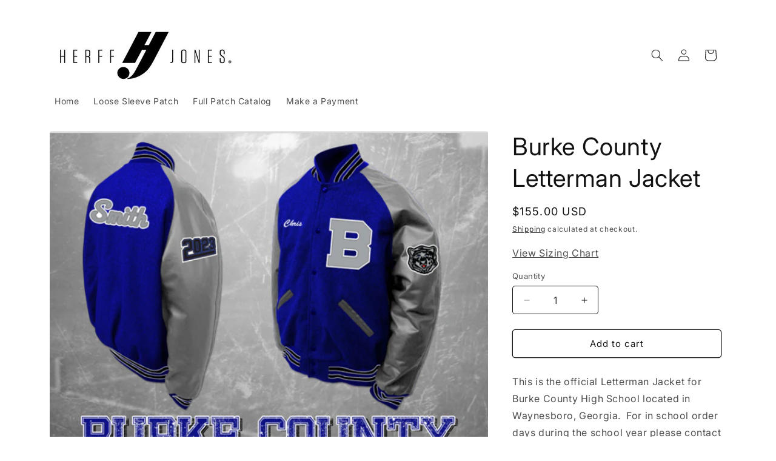

--- FILE ---
content_type: application/javascript
request_url: https://sf-paywhatyouwant.extendons.com/js/storefront.js?shop=herff-jones-statesboro-lettermans-jackets.myshopify.com
body_size: 22104
content:
/*__GLOBAL VARIABLES__*/
(function() {
if (window.didExtensionLoad) {
  return console.log('extension found and returned');
}
/*__GLOBAL VARIABLES__*/
var eoAppGlobals = function(){
  APP_BASE_URL = 'https://sf-paywhatyouwant.extendons.com';
  this.APP_STATUS = true;
  PAGE_LOCATION = window.location.pathname;
  APP_HAS_RULES = false;
  PRODUCT_RULES = [];
  PRODUCT_RULES_HANDLE = [];
  PRODUCT_VARIANT_TITLE = '';
  PRODUCT_VARIANT_ID = '';
  ADD_TO_CART_TEXT_ORIGINAL ='' ;
};
var eoShopGlobals = function(){
  SHOP_DOMAIN = Shopify.shop;
  THEME_ID = Shopify.theme.theme_store_id;
  MONEY_FORMAT = '';
  VARIANT_TITLE = '';
};
var eoRule = function(){
  CUSTOM_PRICE='';
  this.PRODUCT_RULE = '';
  SUGGESTED_PRICE = '';
  MIN_PRICE = '';
  MAX_PRICE = '';
  DEFAULT_PRICE = '';
  PRICE_STEP = '';
  CUSTOM_PRICE_STATUS = '';  
  SUGGESTED_PRICE_STATUS = '';
  MAX_PRICE_STATUS        = ''; //  point #7 - OPT
  MAX_PRICE_OPTIONS        = ''; //  point #8 - OPT
};
var eoRulesSetting = function(){
  this.APP_HAS_SETTING = false;
  this.PRICE_BUTTON_STATUS = false;
  this.PRODUCT_CART_BUTTON_STATUS = false;
  this.REDIRECT_BUTTON_STATUS = false;
  this.PRICE_TEXT_STATUS = false;
  this.RESTRICT_CART = false;
  this.SUGGESTED_PRICE_TEXT = '';
  this.MIN_PRICE_TEXT = '';
  this.MAX_PRICE_TEXT = ''; //  point #7 - OPT
  this.INPUT_TITLE = '';
  this.INPUT_INSTRUCTION = '';
  this.SHOP_CART_BUTTON_TEXT = '';
  this.PRODUCT_CART_BUTTON_TEXT = '';
  this.REDIRECT_PAGE = '';
  this.MIN_PRICE_TOOLTIP_MESSAGE = '';
  this.MAX_PRICE_TOOLTIP_MESSAGE = '';
};

var form = "form[action*='cart/add']";
var productQuantity = 1;
var eoInputPrice = '';
var productProperties = {};
var RULE_PRODUCT_ONLY = false;
var newCreatedVariantTitle = ''
/*__SELECTORS__*/
// PRODUCT PAGE - BUY NOW BUTTON SELECTORS
var eoBuyNowContainer = ['.shopify-payment-button__button', '.shopify-payment-button', '.shopify-payment-button__button--unbranded'];
var eoBuyNowSelector = eoBuyNowContainer.toString();
// PRODUCT PAGE - ADD TO CART BUTTON SELECTORS
var eoAddToCartContainer = ["button.addtocart-button-active", "button.product-form__add-button", 'button[type="submit"][name="add"]', ".singleCart", "#AddToCart-product-template", "#AddToCart", "#addToCart-product-template", ".product__add-to-cart-button", ".product-form__cart-submit", ".add-to-cart", ".cart-functions > button", ".productitem--action-atc", ".product-form--atc-button", ".product-menu-button-atc", ".product__add-to-cart", ".product-add", ".add-to-cart-button", "#addToCart", ".product-detail__form__action > button", ".product-form-submit-wrap > input", ".product-form input[type=\"submit\"]", "input.submit", ".add_to_cart", ".product-item-quick-shop", 'button#add-to-cart', ".productForm-submit", ".add-to-cart-btn", ".product-single__add-btn", ".quick-add--add-button", ".product-page--add-to-cart", ".addToCart", ".product-form .form-actions", ".button.add", ".btn-cart", "button#add", ".addtocart", ".AddtoCart", ".product-add input.add", "button#purchase", "form[action=\"\/cart\/add\"] button[type=\"submit\"]", ".product__form button[type=\"submit\"]", "#AddToCart--product-template", ".cws_atc_form", ".sc-pcjuG", 'form[action*="cart/add"] input[type="submit"]', "button.button--add-to-cart", '[data-action="add-to-cart"]', '[data-pf-type="ProductATC"]:first']; 
var eoAddToCartSelector = eoAddToCartContainer.toString();
// PRODUCT PAGE DROPDOWN SELECTORS
var productPageDropDownD =  ['.selector-wrapper','.prd-size.swatches','.js-required','.variant-wrapper','div.swatch_options','div.product-form__variants'];
var productPageDropDownDSelectors = productPageDropDownD.toString();
// PRODUCT PAGE DROPDOWN OPTION SELECTORS 
var productPageDropDown = ['.single-option-selector','.single-option-selector.option','select','option','#SingleOptionSelector-0','single-option-selector__radio','.single-option-radio', 'ul.SizeSwatchList input', 'fieldset.product-form__input>input'];
var productPageDropDownSelectors = productPageDropDown.toString();
// CATALOG PAGE - SINGLE PRODUCT CONTAINER BOX SELECTORS
var eoProductContainer = ['div.grid', '.collection--product', 'div.product-block', '.product-info', 'li', 'div.grid__item', 'div.product', 'div.grid-view-item', 'div.collection__item', 'div[class*="product-item"]', 'article[class*="productgrid"]', 'article[class*="card"]', 'div.xs-card', 'a[href*="/products/"]', '.product-index', '.owl-item', '.isp_grid_result', '.snize-product', '.grid-item', 'div.card', '.flickity-viewport .product-wrap', 'article, div.related-products a', '.product--wrapper', '.bk-product', '.box.product', '.box_1', '.indiv-product', '.product-index', '.product-car', '.product-card', '.product-wrap', '.product:not(body)', '.products .one-third.column.thumbnail', '.limespot-recommendation-box-item .ls-link', '.mp-product-grid', '.product-grid .four-col .product-link .img-outer', '.collection-matrix .grid__item', '.product-grid .product-item', '.ais-product', '.ProductItem__Wrapper', '.grid-product__content', '.bkt--products-vertical', '.lb-product-wrapper', '.product-link .rimage-outer-wrapper', '.grid__cell .product-item', '.item.large--one-quarter', 'div.list-view-item', 'div.collection-products-wrapper', '.Grid__Cell', 'li.product','.product-list-item'];
// CATALOG PAGE - SINGLE PRODUCT PRICE SELECTORS
var eoPriceContainer = ["ProductItem__PriceList", ".product__prices", ".price-box", "#comparePrice-product-template", "#ProductPrice-product-template", "#ProductPrice", ".product-price", ".product__price", "#productPrice-product-template", ".product__current-price", ".product-thumb-caption-price-current", ".product-item-caption-price-current", ".grid-product__price", ".product__price", "span.price", "span.product-price", ".productitem--price", ".product-pricing", ".productitem--info span.money", ".product-item__price", ".product-list-item-price", "p.price", "div.price", ".product-meta__prices", "div.product-price", "span#price", ".price.money", "h3.price", "a.price", ".price-area", ".product-item-price", ".pricearea", ".collectionGrid .collectionBlock-info > p", "#ComparePrice", ".product--price-wrapper", ".product-page--price-wrapper", ".color--shop-accent.font-size--s.t--meta.f--main", ".ComparePrice", ".ProductPrice", ".prodThumb .title span:last-child", ".price", ".product-single__price-product-template", ".product-info-price", ".price-money", ".prod-price", "#price-field", ".product-grid--price", ".prices", ".pricing", "#product-price", ".money-styling", ".compare-at-price", ".product-item--price", ".card__price", ".product-card__price", ".product-price__price", ".product-item__price-wrapper", ".product-single__price", ".grid-product__price-wrap", "a.grid-link p.grid-link__meta", '[itemprop=price]', 'span.ProductItem__Price', '.product-item__link p:last-child','.modal_price'];
//-------------------CUSTOM SELECTORS----------------------
var eoProductPagePriceContainer = [ "#ProductPrice", ".product-single__price", ".product__price", '.product-single__price'];
var eoProductPagePriceSelector = eoProductPagePriceContainer.toString();

var eoCatalogPagePriceContainer = [ '.product__price'];
var eoCatalogPagePriceSelector = eoCatalogPagePriceContainer.toString();
//------------------CART REMOVE SELECTORS--------------------
var eoCartRemoveContainer = ['div.cart__row', 'div.cart-row', 'tr', 'div.item', 'div.cart--item', 'div.CartItem', 'ul.cartRow', 'div.cart_item', 'div.cart-item', 'div.cart__item', 'li.item', 'div.line-item.row', 'div.cart_items >div[class*="item--"]', 'tr.cart-line-item'];
var eoCartRemoveSelector = eoCartRemoveContainer.toString();
//------------------CART READY SELECTORS---------------------
var newVarObject = '';
var cartItemRow=null;
var cartItemObj = {  
  796:{ 'parent': '.cart__row',         'img': 'img.cart__image',               'title': 'a.cart__product-title',                          'v_option': 'ul.product-details',                              'p_value': 'dd[data-cart-item-regular-price]',          'tp_value': 'span[data-cart-item-regular-price]',               'cs_total': 'span.cart-subtotal__price'                       }, // Debut
  578:{ 'parent': 'tr.cart__row',       'img': 'a > img',                       'title': 'td >p:first >a',                                 'v_option': 'td >p:first >small',                              'p_value': 'td.cart__table-cell--price',                'tp_value': 'td.cart__table-cell--line-price',                  'cs_total': 'span.cart__subtotal'                             }, // Simple
  829:{ 'parent': 'tr.cart-item',       'img': 'a>img.cart-item__image',        'title': 'a.cart-item__meta-title',                        'v_option': 'p.cart-item__meta-variant',                       'p_value': 'div[data-cart-item-price-container]>span.cart-item__price', 'tp_value': 'div[data-cart-item-line-price-container] > span.cart-item__price', 'cs_total' : 'span.cart-subtotal__price' },  // Narative  
  766:{ 'parent': 'tr.cart__row',       'img': 'a>img.cart__image',             'title': 'td >p:first > a',                                'v_option': 'td >p.txt--minor:first',                          'p_value': 'td[data-label="Price"]',                    'tp_value': 'td[data-label="Total"]',                           'cs_total': 'span.cart__subtotal'                             }, // Boundless  
  730:{ 'parent': 'div.cart__row',      'img': 'a.cart__image >img',            'title': 'a.cart__product-name',                           'v_option': 'p.cart__product-meta:first',                      'p_value': 'td[data-label="Price"]',                    'tp_value': 'span.cart__price',                                 'cs_total': 'p.cart__subtotal:last'                           }, // Brooklyn
  380:{ 'parent': 'div.cart__row',      'img': 'a > p >img',                    'title': 'a.cart__product-title',                          'v_option': 'div.grid__item > small',                          'p_value': 'div.grid__item span.h5',                    'tp_value': 'div.grid__item:last > span.h5',                    'cs_total': 'span.cart__subtotal-price'                       }, // Minimal
  775:{ 'parent': 'tr.cart__row',       'img': 'a.cart__image>img',             'title': 'td > a.h5',                                      'v_option': 'td > p:first',                                    'p_value': 'div.grid__item span.h5',                    'tp_value': 'td > span.cart__item-total',                       'cs_total': 'p.cart__subtotal'                                }, // Venture
  679:{ 'parent': 'div.cart-row',       'img': 'a.cart-image>img',              'title': 'div.grid-item:eq(2) a:first',                    'v_option': 'div.grid-item:eq(2) small:first',                 'p_value': 'div.grid__item span.h5',                    'tp_value': 'span.cart-original-price',                         'cs_total': 'div.cart-subtotal>span>small'                    }, // Supply
  885:{ 'parent': 'tr.cart__table-row', 'img': 'td.cart__table-cell--media',    'title': 'td.cart__table-cell--name a.cart__product-name', 'v_option': 'td.cart__table-cell--name dl.cart__option',       'p_value': 'td span.cart__price:first',                 'tp_value': 'td span.cart__price--bold',                        'cs_total': 'div.cart__totals p.cart__subtotal'               }, // Express
  887:{ 'parent': 'tr.cart-item',       'img': 'td.cart-item__media',           'title': 'td a.cart-item__name',                           'v_option': 'td.cart-item__details dl',                        'p_value': 'td.cart-item__prices span.price:first',     'tp_value': 'td.cart-item__totals span.price:first',            'cs_total': 'div.totals p.totals__subtotal-value'             }, // Dawn
  857:{ 'parent': 'div.cart__item',     'img': 'div.cart__image img:first',     'title': 'div.cart__item-title a.cart__item-name',         'v_option': 'div.cart__item--variants:first',                  'p_value': 'div.cart__item--_sub',                      'tp_value': 'div.cart__item-sub span.cart__price:first',        'cs_total': 'div.cart__page-col div[data-subtotal]'           }, // Impulse
  411:{ 'parent': 'tr.line-item',       'img': 'td.cart-table-image img:first', 'title':'td.cart-table-title a.cart-table-title__title',   'v_option': 'td.cart-table-title div.cart__meta-text',         'p_value': 'td.cart-table-price > span.money',          'tp_value': 'td.cart-table-line-price > span.money',            'cs_total': 'div#cart-total-final-price > span.money'         }, // Envy
  777:{ 'parent': 'tr.cart__row',       'img': 'div.cart__image>a:first',       'title': 'td.cart__cell--title a',                         'v_option': 'td.cart__cell--title span.cart-item__variant',    'p_value': 'td.cart__cell--price > span.price',         'tp_value': 'td.cart__cell--total > span.price--total',         'cs_total': 'div.cart__subtotal > span.cart__subtotal__price' }, // Palo Alto
  872:{ 'parent': 'div.cart__item',     'img': 'a.cart__product-image',         'title': 'div.cart__row-content>a.cart__product-name',     'v_option': 'div.cart__row-content > span.cart__item-subtitle','p_value': 'div.cart__item-price:first',                'tp_value': 'div.cart__item-price:last',                        'cs_total': 'span[data-cart-subtotal]'                        }, // Streamline
  871:{ 'parent': 'tr.line-item',       'img': 'div.line-item__image-wrapper img','title': 'div.line-item__meta a.line-item__title>p',     'v_option': 'div.line-item__meta a.line-item__title',          'p_value': 'span.line-item__price',                     'tp_value': 'td.line-item__line-price',                         'cs_total': 'span.cart-recap__price-line-price'               }, // Warehouse
  847:{ 'parent': 'div[data-products] .cart__item', 'img': 'a.image-wrap>img',  'title': 'div.cart__item--name > a',                       'v_option': 'div.cart__item--name > div.cart__variant-meta',   'p_value': 'div.cart__item--price span.cart__price',    'tp_value': 'td.line-item__line-price',                         'cs_total': 'div[data-subtotal]'                              }, // Motion
  725:{ 'parent': 'div.cart-item',      'img': 'figure > img',                  'title': 'div.content > a',                                'v_option': 'div.content > a > span',                          'p_value': 'div.price:first strong',                    'tp_value': 'div.price:last strong',                            'cs_total': 'p#CartTotal > strong'                            }, // Kingdom
  855:{ 'parent': 'div.CartItem',       'img': 'img.CartItem__Image',           'title': 'h2.CartItem__Title > a',                         'v_option': 'p.CartItem__Variant',                             'p_value': 'div.CartItem__Meta span.CartItem__Price',   'tp_value': 'div.CartItem__LinePriceList span.CartItem__Price', 'cs_total': 'p.Cart__Total'                                   }, // Prestige
};

if(Shopify.shop == 'childfund.myshopify.com'){
  cartItemObj[847] = { 'parent':'div.cart__row','img': 'a.cart__image > img','title':'a.cart__product-name','v_option':'p.cart__product-meta:first','p_value' : 'div.cart__item--price span.cart__price','tp_value': 'span.cart__price','cs_total': 'p.cart__subtotal:last'} // Motion
}
if(['sbcf-au.myshopify.com', 'community-foodscapes.myshopify.com', 'care-uat.myshopify.com', 'care-test.myshopify.com', 'aubrey-marcus.myshopify.com'].includes(Shopify.shop)){
  cartItemObj[796] = { 'parent': '.cart__row', 'img': 'img.cart__image', 'title': 'div.list-view-item__title > a', 'v_option': 'div.cart__meta-text:first', 'p_value': 'td.cart__price-wrapper', 'tp_value':'td.small--hide > div:last', 'cs_total': '.cart__subtotal'};
}
if(Shopify.shop == 'ancestro-snuff.myshopify.com') {
  cartItemObj[796] = { 'parent': '.cart__row','img': 'img.cart__image','title': 'a.cart__product-title','v_option': 'ul.product-details','p_value': 'dd[data-cart-item-regular-price]','tp_value': 'span[data-cart-item-regular-price]','cs_total': 'span.cart-subtotal__price'};
};

if(Shopify.shop == 'apricity-minky.myshopify.com') {
  cartItemObj[777] = { 'parent': 'tr.cart__row', 'img': 'div.grid__image > a:first', 'title': 'td.product-title-cell a', 'v_option': 'td.cart__cell--title span.cart-item__variant', 'p_value': 'td[data-label="Price"] > span.price', 'tp_value': 'td[data-label="Total"]> span.price--total', 'cs_total': 'div.cart__subtotal span.cart__subtotal-price'};
}

/*_______MAIN DRIVER FUNCTION_______*/

  var loadScript = function(url, callback){
    var script = document.createElement("script");
    script.type = "text/javascript";
    if (script.readyState){ 
      script.onreadystatechange = function(){
        if (script.readyState == "loaded" || script.readyState == "complete"){
          script.onreadystatechange = null;
          callback();
        }
      };
    } else {
      script.onload = function(){
        callback();
      };
    }
    script.src = url;
    document.getElementsByTagName("head")[0].appendChild(script); 
  };
  var loadAppCss = function(path){
    var head = document.getElementsByTagName('HEAD')[0];  
    var link = document.createElement('link');  
    link.rel = 'stylesheet';  
    link.type = 'text/css'; 
    link.href = path;  
    head.appendChild(link); 
  };
  var getAppRulesSetting = function(ref, $){
    $.ajax({
      url: APP_BASE_URL + '/api/getSetting/',
      type: 'GET',
      data: {shop: SHOP_DOMAIN},
      dataType: 'json',
      async: false,
      crossDomain: true,
      success: function(response) {
        new eoRulesSetting();
        if(response['message'] == 'success' && response['setting']!='empty'){
          ref.APP_STATUS = response['setting'].app_status;
          PRICE_BUTTON_STATUS = response['setting'].price_btn_status;
          PRODUCT_CART_BUTTON_STATUS  = response['setting'].product_cart_btn_status;
          REDIRECT_BUTTON_STATUS  = response['setting'].redirect_btn_status;
          PRICE_TEXT_STATUS = response['setting'].price_text_status;
          RESTRICT_CART = response['setting'].restrict_cart;
          REDIRECT_PAGE = response['setting'].redirect_page;

          switch(Shopify.locale) {
            case 'fr':
                      SUGGESTED_PRICE_TEXT      = "Prix suggéré";
                      MIN_PRICE_TEXT            = "Prix minimum";
                      MAX_PRICE_TEXT            = "Prix ​​maximum"; //  point #7 - OPT
                      SHOP_CART_BUTTON_TEXT     = "Payer votre prix";
                      PRODUCT_CART_BUTTON_TEXT  = "Payer votre prix";
                      MIN_PRICE_TOOLTIP_MESSAGE = "Le prix minimum pour ce produit est";
                      MAX_PRICE_TOOLTIP_MESSAGE = "Le prix maximum pour ce produit est";
                      NOTIFICATION_PROCESSING   = "Le produit est en cours de traitement..";
                      NOTIFICATION_SUCCESS      = "Produit ajouté avec succès.";
                      INPUT_TITLE               = "Votre prix";
                      break;
            default:
                      SUGGESTED_PRICE_TEXT = (response['setting'].sug_price_text==null)?'Suggested Price:':response['setting'].sug_price_text;
                      MIN_PRICE_TEXT       = (response['setting'].min_price_text==null)?'Minimum Price:':response['setting'].min_price_text;
                      MAX_PRICE_TEXT       = (response['setting'].max_price_text==null)?'Maximum Price:':response['setting'].max_price_text;
                      SHOP_CART_BUTTON_TEXT=  response['setting'].shop_cart_btn_text;
                      PRODUCT_CART_BUTTON_TEXT  = (response['setting'].product_cart_btn_text==null)?'Add To Cart':response['setting'].product_cart_btn_text;
                      MIN_PRICE_TOOLTIP_MESSAGE = (response['setting'].min_price_msg_text==null)?'Minimum Price for this Product is':response['setting'].min_price_msg_text;
                      MAX_PRICE_TOOLTIP_MESSAGE = (response['setting'].max_price_msg_text==null)?'Maximum Price for this Product is':response['setting'].max_price_msg_text;
                      NOTIFICATION_PROCESSING   = 'Item is Processing...';
                      NOTIFICATION_SUCCESS      = 'Item added successfully.';
                      INPUT_TITLE               = 'Your Price';
          }
          
          APP_HAS_SETTING = true;
        }
      }
    });
  };
  var getAppRules = function($){
    var ruleData = $.ajax({
      url: APP_BASE_URL + '/api/getRules',
      type: "GET",
      dataType: 'json',
      async: false,
      crossDomain: true,
      data: {
        shop:SHOP_DOMAIN
      },
      success: function (response) {
        if(response.message=='success'){
          PRODUCT_RULES = response.rules;
          if(response['shopMoney']!==''){
            MONEY_FORMAT = response['shopMoney'];
          }
          if(PRODUCT_RULES.length > 0){
            APP_HAS_RULES = true;
          }
          PRODUCT_RULES_HANDLE = response.product_handles;
        }
      }
    });
  };
  /* This is my app's JavaScript */
  var myAppJavaScript = function($){
    $(document).on("change keyup click", "[name*='quantity'],[data-popout-quantity],.js-qty,.qty-changer,.gp-product-qty,.input-box,.quantity,.gt_product-quantity--wrapper,.QuantitySelector,.quantity-selector", function () {
      productQuantity = $("[name*='quantity']").val();
    });
    $(document).on("click", ".ask_your_price_btncss", function (e) {
      incrementStat('catalog_button_clicks_count');
    });
    // Loader
    $('.lds-ring').remove();
    var loading = '<div class="lds-ring eo-sh-spinner app-loader"><div></div><div></div><div></div><div></div></div>';
    $('body').prepend(loading);

    var notificationBar = '<div id="NotificationSuccess" style="display:none;" class="eo--notification_bar" aria-hidden="true">'+
      '<div class="eo--notification__inner">'+
        '<p class="eo--notification__link">'+
          '<span class="eo--notification__message"></span>'+
        '</p>'+
        '<div class="notification_ring">'+
            '<div></div>'+
            '<div></div>'+
            '<div></div>'+
            '<div></div>'+
          '</div>'+
      '</div>'+
    '</div>';
    $('body').prepend(notificationBar);

    var eo_app_globals = new eoAppGlobals();
    new eoShopGlobals();
    if(SHOP_DOMAIN == 'care-uat.myshopify.com' || SHOP_DOMAIN == 'care-test.myshopify.com'){
      THEME_ID = 796;
    }
    getAppRulesSetting(eo_app_globals, $);
    if(eo_app_globals.APP_STATUS){
      loadAppCss(APP_BASE_URL + '/css/tooltip.css');
      var eoRuleInstance = new eoRule;

      getAppRules($);

      hideVariantsOnAnyPage();

      if(APP_HAS_RULES){
        if(PAGE_LOCATION.split('/').reverse()[1]=='products'||PAGE_LOCATION.includes("/products/") || (SHOP_DOMAIN == 'overtime-rips.myshopify.com' && PAGE_LOCATION == '/')){
          var productHandle = PAGE_LOCATION.split('/').pop();
          if(SHOP_DOMAIN == 'overtime-rips.myshopify.com' && PAGE_LOCATION == '/' && ($('div.product-single').length > 0)){
            if($('a.product-single__full-details').length == 1 && $('a.product-single__full-details').attr('href').includes('product')) {
              var handleString = $('a.product-single__full-details').attr('href').split('/').pop();
              if(typeof handleString.split('?variant')[0] !='undefined' && handleString.split('?variant')[0]!='')
                productHandle = handleString.split('?variant')[0];
            }
          }
          var productId = getProductData(productHandle, 'no');
          
          var isAllRule = false;
          var isVariantRule = false;
          var isProductRule = false;
          hideDefaultVariantElements();
          var selectedVariantId = getVariantIdAgainstTitle();
          changeCartButtonText('save');

          if(SHOP_DOMAIN == 'canfield-scientific.myshopify.com' || SHOP_DOMAIN == 'childfund.myshopify.com' || SHOP_DOMAIN == 'beecausewecare.myshopify.com'|| SHOP_DOMAIN == 'c-j-sinclair.myshopify.com'){
            $('form select[name*=properties], #product-quantity-select').on('change', function(){
              setTimeout(function(){ 
                if(productHasRule(eoRuleInstance, productId)){
                  if( ruleIsActive(eoRuleInstance) ){
                    addCustomClassAddToCart("eo-sh-addToCart");
                    $('.eo-sh-addToCart').unbind();
                    if($('.eo-sh-addToCart').length > 0){
                      changeCartButtonText('replace');
                    }
                  }
                }
              },150);
            })
          }
          
          if(SHOP_DOMAIN == 'soundpaint.myshopify.com'){
            $('option[value="Default Title"]').parent('select').hide();
          }

          /* ON CHANGE BLOCK */
          $(productPageDropDownSelectors).change(function(){
            setTimeout(function(){ 
              selectedVariantId = getVariantIdAgainstTitle();
              if(productHasRule(eoRuleInstance, selectedVariantId)){
                if( ruleIsActive(eoRuleInstance) ){
                  addCustomClassAddToCart("eo-sh-addToCart");
                  
                  $('.eo-sh-addToCart').unbind();
                  if($('.eo-sh-addToCart').length > 0){
                    changeCartButtonText('replace');
                  }
                  
                  displayRuleOnProduct(eoRuleInstance);
                  if(THEME_ID == 578 || THEME_ID == 766 || THEME_ID == 1434 || SHOP_DOMAIN == 'high-noon-studios-shop.myshopify.com' || SHOP_DOMAIN == 'trending-niche.myshopify.com'){ 
                    var eoCopiedElement = $('.eo-sh-addToCart').clone();
                    $('.eo-sh-addToCart').replaceWith(eoCopiedElement);
                  }
                  if(SHOP_DOMAIN == 'rgs-aws-upland-store.myshopify.com'){
                    setTimeout(function(){
                      var eoCopiedElement = $('.eo-sh-addToCart').clone();
                      $('.eo-sh-addToCart').replaceWith(eoCopiedElement);
                    }, 300);
                  }
                  if(THEME_ID == 871 || THEME_ID == 855){
                    $('.eo-sh-addToCart').removeAttr('data-action');
                  }
                  if(SHOP_DOMAIN == "inlucem.myshopify.com" || SHOP_DOMAIN == "goldenkey-gift.myshopify.com"){
                    var old_element = $('.eo-sh-addToCart');
                    var new_element = $("<a/>");
                    replaceTag(old_element, new_element);
                  } 
                  if(SHOP_DOMAIN == "minorfigures.myshopify.com" || THEME_ID == 677 || THEME_ID == 766 ){
                    $('.eo-sh-addToCart').attr('type', 'button');
                    if(THEME_ID == 677 || THEME_ID == 766){ 
                      $('.eo-sh-addToCart').removeAttr('name'); 
                      $('.eo-sh-addToCart').removeAttr('type');
                      $('.eo-sh-addToCart').unbind();
                    }
                  }
                  if(SHOP_DOMAIN == "big-league-music-merch.myshopify.com"){
                    setTimeout(function(){
                      // $('.eo-sh-addToCart').removeAttr('name'); 
                      $('.eo-sh-addToCart').removeAttr('type');
                      // $('.eo-sh-addToCart').removeAttr('data-add-to-cart');
                    }, 500);
                  }
                  if(SHOP_DOMAIN == "cartoonlogostudio.myshopify.com"){
                    $('.eo-sh-addToCart').removeClass('js_frm_cart');
                  }
                  if(THEME_ID == 601 || SHOP_DOMAIN == "zeiss-ca-marketing.myshopify.com" || SHOP_DOMAIN == 'jazzduetsshop.myshopify.com'){
                    $('.eo-sh-addToCart').removeClass('ajax-submit');
                  }
                  if(THEME_ID == 851){
                    $('.eo-sh-addToCart').removeAttr('data-occ2-add-to-cart-button')
                    $('.eo-sh-addToCart').removeClass('product-form__cart-submit')
                  }
                  if(SHOP_DOMAIN == 'cleveland-institute-of-art.myshopify.com'){
                    $('.eo-sh-addToCart').removeAttr('id');
                    $('.eo-sh-addToCart').removeAttr('name');
                    $('span.eo--notification__message').css('padding','8px 61px');
                  }

                  var inputPrice = $('#input__price').val();
                  if(typeof inputPrice!='undefined' || inputPrice!=''){
                    setTimeout(function(){
                      if($('.eo-Buy_Now_button').length==0){
                        $('button[type=button].shopify-payment-button__button--unbranded:first').addClass('eo-Buy_Now_button');
                        $('.eo-Buy_Now_button').unbind();
                        var eoClonnedBuyNow = $('.eo-Buy_Now_button').clone();
                        $('.eo-Buy_Now_button').replaceWith(eoClonnedBuyNow);
                      }
                    }, 300);
                  }
                  getCustomInputPrice();
                }else{
                  changeCartButtonText('revert');
                }
              }else{
                $(document).find(eoAddToCartSelector).removeClass('eo-sh-addToCart');
                changeCartButtonText('revert');
                PRODUCT_VARIANT_TITLE = '';
              }
            },100);
          });
          /* ON CHANGE BLOCK */
          if(productHasRule(eoRuleInstance, 1)){
            isAllRule = true;
          }
          if(productHasRule(eoRuleInstance, productId)){
            isProductRule = true;
          }
          if(productHasRule(eoRuleInstance, selectedVariantId)){
            isVariantRule = true;
          }
          if((isProductRule || isVariantRule || isAllRule)) {
            if( ruleIsActive(eoRuleInstance) ){
              if(isProductRule && RULE_PRODUCT_ONLY == false){
                hideDropDown();
                PRODUCT_VARIANT_TITLE = '';
              }else{
                hideDefaultVariantElements();
              }
              
              addCustomClassAddToCart("eo-sh-addToCart");
              $('.eo-sh-addToCart').unbind();
              if($('.eo-sh-addToCart').length > 0){
                changeCartButtonText('replace');
              }
              
              displayRuleOnProduct(eoRuleInstance);

              if(SHOP_DOMAIN == "inlucem.myshopify.com" || SHOP_DOMAIN == "goldenkey-gift.myshopify.com"){
                var old_element = $('.eo-sh-addToCart');
                var new_element = $("<a/>");
                replaceTag(old_element, new_element);
              }
              if(SHOP_DOMAIN == "tiny-onion-studio.myshopify.com" ){
                $('button.eo-sh-addToCart').attr('type','button');
                $('button.eo-sh-addToCart').removeClass('ProductForm__AddToCart');
                $('button.eo-sh-addToCart').addClass('Product-form__cart-submit');
              }
              if(SHOP_DOMAIN == "minorfigures.myshopify.com" || THEME_ID == 677 || THEME_ID == 766){
                $('.eo-sh-addToCart').attr('type', 'button');
                if(THEME_ID == 677 || THEME_ID == 766 ){ 
                  $('.eo-sh-addToCart').removeAttr('name'); 
                  $('.eo-sh-addToCart').removeAttr('type'); 
                  $('.eo-sh-addToCart').unbind();
                }
              }
              if(SHOP_DOMAIN == "big-league-music-merch.myshopify.com"){
                setTimeout(function(){
                  // $('.eo-sh-addToCart').removeAttr('name'); 
                  $('.eo-sh-addToCart').removeAttr('type');
                  // $('.eo-sh-addToCart').removeAttr('data-add-to-cart');
                }, 500);
              }
              if(SHOP_DOMAIN == "cartoonlogostudio.myshopify.com"){
                $('.eo-sh-addToCart').removeClass('js_frm_cart');
              }
              if(THEME_ID == 578 || THEME_ID == 766 || THEME_ID == 1434 || SHOP_DOMAIN == 'high-noon-studios-shop.myshopify.com' || SHOP_DOMAIN == 'trending-niche.myshopify.com'){ 
                var eoCopiedElement = $('.eo-sh-addToCart').clone();
                $('.eo-sh-addToCart').replaceWith(eoCopiedElement);
              }
              if(SHOP_DOMAIN == 'rgs-aws-upland-store.myshopify.com'){
                setTimeout(function(){
                  var eoCopiedElement = $('.eo-sh-addToCart').clone();
                  $('.eo-sh-addToCart').replaceWith(eoCopiedElement);
                }, 300);
              }
              if(THEME_ID == 871 || THEME_ID == 855){ //Warehouse //prestige
                $('.eo-sh-addToCart').removeAttr('data-action');
              }
              if(THEME_ID == 601 || SHOP_DOMAIN == "zeiss-ca-marketing.myshopify.com" || SHOP_DOMAIN == 'jazzduetsshop.myshopify.com'){ //Retina
                $('.eo-sh-addToCart').removeClass('ajax-submit');
              }
              if(THEME_ID == 851){
                $('.eo-sh-addToCart').removeAttr('data-occ2-add-to-cart-button')
                $('.eo-sh-addToCart').removeClass('product-form__cart-submit')
              }
              if(SHOP_DOMAIN == 'cleveland-institute-of-art.myshopify.com'){
                $('.eo-sh-addToCart').removeAttr('id');
                $('.eo-sh-addToCart').removeAttr('name');
                $('span.eo--notification__message').css('padding','8px 61px');
              }
              if(SHOP_DOMAIN == 'soundpaint.myshopify.com' && $('.eo-sh-addToCart').prop('tagName')!='A'){
                var eoCopiedElement = $('.eo-sh-addToCart').clone();
                $('.eo-sh-addToCart').replaceWith(eoCopiedElement);
                $('.eo-sh-addToCart').removeAttr('name'); 
                $('.eo-sh-addToCart').removeAttr('data-submit-button'); 
                $('.eo-sh-addToCart').removeAttr('type');
                $('.eo-sh-addToCart').unbind();
              }
              
              var inputPrice = $('#input__price').val();
              if(typeof inputPrice!='undefined' || inputPrice!=''){
                setTimeout(function(){
                  if($('.eo-Buy_Now_button').length==0){
                    $('button[type=button].shopify-payment-button__button--unbranded:first').addClass('eo-Buy_Now_button');
                    $('.eo-Buy_Now_button').unbind();
                    var eoClonnedBuyNow = $('.eo-Buy_Now_button').clone();
                    $('.eo-Buy_Now_button').replaceWith(eoClonnedBuyNow);
                  } 
                }, 300)
              }
              getCustomInputPrice();
            }
          }
          $(document).on('click', '.eo-Buy_Now_button', function(event){
            event.preventDefault();
            event.stopPropagation();
            if(eoValidateCustomPrice()){
              
              var variantId = '';
              if(PRODUCT_VARIANT_TITLE !=''){
                variantId = getVariant(productId, CUSTOM_PRICE, PRODUCT_VARIANT_TITLE, eoRuleInstance);
              }else{
                variantId = getVariant(productId, CUSTOM_PRICE, '', eoRuleInstance);
              }
              if(typeof productQuantity=='undefined' || productQuantity==0 || productQuantity==null){
                productQuantity = 1;
              }
              if(variantId!=''){
                window.location = 'https://'+SHOP_DOMAIN+'/cart/'+variantId+':'+productQuantity;
              }
            }
        
          });
          $(document).on('click', '.eo-sh-addToCart', function(event){
            event.preventDefault();
            event.stopPropagation();
            
            if(SHOP_DOMAIN == 'big-league-music-merch.myshopify.com'){
              $('.eo-sh-addToCart').attr('disabled','disabled');
            }
            addFormProperties();

            if(eoValidateCustomPrice()){
              
              var variantId = '';
              if(PRODUCT_VARIANT_TITLE !=''){
                variantId = getVariant(productId, CUSTOM_PRICE, PRODUCT_VARIANT_TITLE, eoRuleInstance);
              }else{
                variantId = getVariant(productId, CUSTOM_PRICE, '', eoRuleInstance);
              }
              addToCart(variantId, productQuantity);
            }
          });
        }
        else if(PAGE_LOCATION.split('/').pop() == 'cart' || PAGE_LOCATION.includes("/cart")){
          
          $('a[href*="/products/"]').each(function(){
            if($(this).attr('href').includes('variant=') && THEME_ID == 1368){
              $(this).attr('eosh-href', $(this).attr('href'));
              $(this).attr('href', $(this).attr('href').split('?variant')[0]);
            }
          });
          
          // ------For Cart Ready------
          if([796, 578, 829, 766, 730, 380, 775, 679, 885, 857, 411, 777, 872, 871, 847, 725, 855].includes(THEME_ID)){
            fetch('/cart.js', {cache: "no-store"})
            .then((e) => e.json())
            .then(function (a) { 
              -1 === JSON.stringify(a).search('price":0') ? removeLsVar(a) : setCartItem(a); 
            })
            .catch(function (e) {
              return console.log(e), !1;
            });
          }
          // ------For Cart Ready-------
          var eoCartItems  = getCart();

          if(THEME_ID == 796 || THEME_ID == 459 || THEME_ID == 855 || SHOP_DOMAIN == "cartoonlogostudio.myshopify.com"){ // THEME - Debut, Minimal, Boundless
            $(document).on('click', ".cart__remove, .CartItem__Remove, .cart_ac_remove, a.remove-product", function(e) {
              event.preventDefault();
              var firstVariant = $(this).parents(eoCartRemoveSelector).find('a[href*="?variant="]:first').attr('href');
              var variantString = '';
              var selectedProductVariantId = '';
              var selectedProductHandle = '';

              if(typeof firstVariant!='undefined' || firstVariant!=null){
                variantString = $(this).parents(eoCartRemoveSelector).find('a[href*="?variant="]:first').attr('href').split('/').pop();
                selectedProductVariantId = variantString.split('=').pop();
                selectedProductHandle = variantString.split('?')[0];
              }
              else{
                selectedProductVariantId = $(this).parents(eoCartRemoveSelector).attr('data-cart-item-key').split(':')[0];
                selectedProductHandle    = $(this).parents(eoCartRemoveSelector).find('a[href*="/products/"]:first').attr('href').split('/').pop();
              }
              
              if($(this).hasClass('not_ready')){
                var lineItemNo = $(this).find('a').attr('href').split('line=').pop();
                lineItemNo = lineItemNo.split('&')[0];
                if(localStorage.getItem('toChange_')!=null){
                  $.post('/cart/change.js', { quantity: 0, line: lineItemNo });
                }
                else{
                  $('.not_ready').removeClass('not_ready');
                  location.reload(); 
                }
              }
              else{
                if(THEME_ID == 796){ executeChangeJsForLineItem($(this));}
              }
              var selectedProductId = getProductData(selectedProductHandle, 'no');
              var isFoundLineItem   = checkLineItem(selectedProductVariantId, eoCartItems);
              if(isFoundLineItem){
                deleteVariant(selectedProductId, selectedProductVariantId);
                if($(this).hasClass('not_ready')){ 
                  localStorage.removeItem('toChange_');
                  location.reload(); 
                }
              }
            });
          }
          else {
            $('a[href*="/cart/change"], a[data-href*="/cart/change"], button.delete, td.cart_remove > a').each(function() {
                var currentAnchor = $(this);
                var selectedProductVariantId;

                if(THEME_ID == 887){ 
                  var variantString = $(this).attr('href').split('id=').pop();
                  selectedProductVariantId = variantString.split(':')[0];
                } else if(SHOP_DOMAIN == "valeuretdiscipline.myshopify.com"){
                  var variantString = $(this).parents(eoCartRemoveSelector).find('input.qtyInput').attr('data-handle');
                  if(typeof variantString!='undefined'){ selectedProductVariantId = variantString.split('=').pop(); }
                } else if(THEME_ID == 1368){
                  var variantString = $(this).parents(eoCartRemoveSelector).find('a[eosh-href*="?variant="]:first').attr('eosh-href');
                  if(typeof variantString!='undefined'){ selectedProductVariantId = variantString.split('=').pop(); }
                } else {
                  var variantString = $(this).parents(eoCartRemoveSelector).find('a[href*="?variant="]:first').attr('href');
                  if(typeof variantString!='undefined'){ selectedProductVariantId = variantString.split('=').pop(); }
                }

                if(typeof selectedProductVariantId != 'undefined'){
                  $(eoCartItems).each(function(){
                    if(this.variant_id == selectedProductVariantId){
                      if(this.title.indexOf('Your Price') > -1){
                        $(currentAnchor).addClass('eo-remove');
                        $('.eo-remove').unbind();
                        if(THEME_ID == 836){
                          var removeCloned = $('.eo-remove').clone();
                          $('.eo-remove').replaceWith(removeCloned);
                        }
                        if(SHOP_DOMAIN == 'soundpaint.myshopify.com'){
                          setTimeout(function(){
                            $('.eo-remove').off();
                            $('.eo-remove').unbind();
                          },200) 
                        }
                        if(THEME_ID == 829){ $('.eo-remove').removeAttr('data-cart-item-delete'); }
                      }
                    }
                  });
                }
            });
            $(document).on('click', '.eo-remove, .not_ready', function(event){
              event.preventDefault();
              if(SHOP_DOMAIN == 'soundpaint.myshopify.com' || THEME_ID==851 || (this.href.indexOf('/cart/change?') > -1 || $(this).attr('data-href').includes("/cart/change"))){
                var selectedProductVariantId;
                var selectedProductHandle;
                if(THEME_ID == 887){
                  var variantString = $(this).attr('href').split('id=').pop();
                  selectedProductVariantId = variantString.split(':')[0];
                  selectedProductHandle = $(this).parents(eoCartRemoveSelector).find('a[href*="/products/"]:first').attr('href').split('/').pop();
                  if(selectedProductHandle.indexOf('variant=')>-1){
                    selectedProductHandle = selectedProductHandle.split('?variant')[0];
                  }
                } else if(SHOP_DOMAIN == "valeuretdiscipline.myshopify.com"){
                  var variantString = $(this).parents(eoCartRemoveSelector).find('input.qtyInput').attr('data-handle');
                  selectedProductVariantId = variantString.split('=').pop();
                  selectedProductHandle = variantString.split('?')[0].split('/').pop();
                } else if(THEME_ID == 1368){
                  var variantString = $(this).parents(eoCartRemoveSelector).find('a[eosh-href*="?variant="]:first').attr('eosh-href');
                  selectedProductVariantId = variantString.split('=').pop();
                  selectedProductHandle = variantString.split('?')[0].split('/').pop();
                } else{
                  var variantString = $(this).parents(eoCartRemoveSelector).find('a[href*="?variant="]:first').attr('href');
                  selectedProductVariantId = variantString.split('=').pop();
                  selectedProductHandle = variantString.split('?')[0].split('/').pop();
                }                

                if(typeof selectedProductVariantId !== 'undefined'){
                  var selectedProductId = getProductData(selectedProductHandle, 'no');
                  var isFoundLineItem   = checkLineItem(selectedProductVariantId, eoCartItems);
                  if(isFoundLineItem){
                    if(THEME_ID == 829 || THEME_ID == 857 || THEME_ID == 411){
                      executeChangeJsForLineItem(this); 
                    }
                    deleteVariant(selectedProductId, selectedProductVariantId);
                    if($('button.update-cart').length > 0){ // simple theme
                      $('button.update-cart').trigger('click');
                    }
                    $('button[name="update"], input[name="update"]').trigger('click'); //Boundless, Supply, venue
                    if(THEME_ID == 829){ location.reload(); }
                  }
                }
              }
            });
          }
        }
        else{
          if(!(PAGE_LOCATION.includes("/checkouts/")) || (PAGE_LOCATION.split('/').pop()=='thank_you') || (PAGE_LOCATION.includes('thank_you'))){
            var freeThemesIds = [796, 578, 766, 775, 829, 730, 380, 885, 679, 857, 872, 847, 833, 887];
            if(freeThemesIds.includes(THEME_ID)){
             eoShAddCatalogRuleButtons();  
            }
          }
        }
      }
    }
    // on CHange
    var onChangedItemKey = '';
    $('.cart__qty-input, input[name="updates[]"]').on('change', function(){
      onChangedItemKey = $(this).attr('id').split('_').pop();
      (function (ns, fetch) {
        if (typeof fetch !== 'function') return;
        ns.fetch = function (){
          var argumentBody = arguments[1].body;
          var lineItemQty = JSON.parse(argumentBody).quantity;
          if (arguments['0'] == "/cart/change.js" && lineItemQty!=0) {
            return fetch.apply(this, arguments).then(function (response) {
              response.json().then(function (data) {
                if (THEME_ID == 725){ location.reload(); }
                if (THEME_ID == 796 && onChangedItemKey!='') {
                  $('.cart__error-message-wrapper').hide();
                  var selectedLineItemObj = data.items.filter(function(obj) {
                      return (obj.key === onChangedItemKey);
                  });
                  if(selectedLineItemObj.length > 0 ){

                    var prow = cartItemObj[THEME_ID].parent+'[data-cart-item-key="'+onChangedItemKey+'"] ';
                    $(prow + cartItemObj[THEME_ID].tp_value).html(eoShPriceFormatter(getPriceInDecimals(selectedLineItemObj[0].final_line_price.toString())));
                    
                    extractCartTPriceAndUpdate($(cartItemObj[THEME_ID].cs_total), eoShPriceFormatter(getPriceInDecimals(data.total_price.toString())), true);
                  }
                }
              });
            })
          }
        }
      }(window, window.fetch))
    });

    $(document).ajaxComplete(function (event, xhr, settings) {
      if((window.location.pathname.indexOf('cart') > -1)) {
        if (settings.url.indexOf('/cart/change.js') > -1 || (settings.url.indexOf('/cart/update.js') > -1) || settings.url.indexOf('/cart/change') > -1) {
          if(THEME_ID = 829) { location.reload();}
        }
      }
    });
    function setCartItem(data){
      console.log('not ready..');
      if(localStorage.getItem('toChange_')!=null){
        var lineItem = JSON.parse(localStorage.getItem('toChange_'));
        if($(cartItemObj[THEME_ID].title).length > 0 || $(cartItemObj[THEME_ID].v_option).length > 0){
          if(THEME_ID == 796){ 
            var prow = cartItemObj[THEME_ID].parent+'[data-cart-item-key="'+lineItem.ckey+'"] ';
            if($(prow).length==0){
              prow = cartItemObj[THEME_ID].parent+':has(input[id*="'+lineItem.ckey+'"]) ';
            }
          }
          if([578, 766, 730, 380, 775, 679, 885, 887, 857, 847, 855].includes(THEME_ID)){ var prow = cartItemObj[THEME_ID].parent+':has(input[id*="'+lineItem.ckey+'"], a[href*="'+lineItem.ckey+'"]) ';}
          if(THEME_ID == 829 || THEME_ID == 872){ var prow = cartItemObj[THEME_ID].parent+'[data-cart-item-id="'+lineItem.ckey+'"] ';}
          if(THEME_ID == 411){ var prow = '.id-'+lineItem.ckey.split(':')[0]+' '; }
          if(THEME_ID == 777){ var prow = '[data-variant-id='+lineItem.ckey.split(':')[0]+'] ';}
          if(THEME_ID == 871){
            var prow = '';
            data.items.forEach((item, index) => {
                if(item.key === lineItem.ckey){ prow = cartItemObj[THEME_ID].parent+':has(input[data-line="'+(parseInt(index)+1)+'"]) ';}
            });
          }
          if(THEME_ID == 725){ var prow = '[data-id="'+lineItem.ckey+'"] '; }
          if($(prow).length==1){
            cartItemRow = prow;
            $(prow + cartItemObj[THEME_ID].img).removeClass('hide');  // for debut
            if(THEME_ID == 885){ $(prow + cartItemObj[THEME_ID].img).append('<img src="'+lineItem['img']+'">');
            } else if(THEME_ID == 887){ $(prow + cartItemObj[THEME_ID].img).append('<img class="cart-item__image" src="'+lineItem['img']+'">')
            } else if(THEME_ID == 857 || THEME_ID == 411){ $(prow + cartItemObj[THEME_ID].img).parent('a').removeAttr('style');
              $(prow + cartItemObj[THEME_ID].img).replaceWith('<img src ="'+lineItem['img']+'" data-sizes="auto">');
            } else if(THEME_ID == 777 || THEME_ID == 872){
              $(prow + cartItemObj[THEME_ID].img).addClass('lazyloaded');
              $(prow + cartItemObj[THEME_ID].img).attr('style', 'background-image: url("'+lineItem['img']+'");');
            }else if(THEME_ID == 871 ){
              $(prow + cartItemObj[THEME_ID].img).attr('src', lineItem['img']); 
              $(prow + cartItemObj[THEME_ID].img).parent().css('padding-bottom', "100%");
            } else if(THEME_ID == 725 || THEME_ID == 847 ){
              $(prow + cartItemObj[THEME_ID].img).replaceWith('<img class="lazyautosizes lazyloaded" src ="'+lineItem['img']+'" data-sizes="auto">');
              if(THEME_ID == 847 && SHOP_DOMAIN!='childfund.myshopify.com') { $(prow + cartItemObj[THEME_ID].img).parent().css('padding-bottom', "100%"); }
            } else if(THEME_ID == 855){
              $(prow + cartItemObj[THEME_ID].img).attr('src', lineItem['img']); 
              $(prow + cartItemObj[THEME_ID].img).parent().attr('style', '--aspect-ratio: 1.0');
            }else { $(prow + cartItemObj[THEME_ID].img).attr('src', lineItem['img']); }
            if(THEME_ID == 871){ }
            else{ 
              if(THEME_ID==725){$(prow + cartItemObj[THEME_ID].title).html(lineItem['title']+" ("+lineItem['v_title']+")");}
              else{
                $(prow + cartItemObj[THEME_ID].title).html(lineItem['title']);
              }
              if(SHOP_DOMAIN !='sbcf-au.myshopify.com'){ $(prow + cartItemObj[THEME_ID].title).attr('href', '/products/'+lineItem['handle']);}
            }
            if(THEME_ID ==796){
              if($(prow + cartItemObj[THEME_ID].v_option+'>'+'li.product-details__item--variant-option').length==0){
                var element = '<li class="product-details__item product-details__item--variant-option" data-cart-item-option="">'+lineItem['v_title']+'</li>';
                $(prow + cartItemObj[THEME_ID].v_option).prepend(element);
              } else {
                if(SHOP_DOMAIN =='sbcf-au.myshopify.com'){ $(prow + cartItemObj[THEME_ID].v_option).html(lineItem['v_title']); }
                else{ $(prow + cartItemObj[THEME_ID].v_option+'>'+'li.product-details__item--variant-option').html(lineItem['v_title']);}
              }
            } else if(THEME_ID == 885){
              $(prow + cartItemObj[THEME_ID].v_option).append('<dt>'+lineItem['v_title']+'</dt>');
            } else if(THEME_ID == 887){
              $(prow + cartItemObj[THEME_ID].v_option).append('<div class="product-option"><dt>'+lineItem['v_title']+'</dt></div>');
            } else if(THEME_ID == 871){
              $('<a href="/products/'+lineItem['handle']+'" class="line-item__title link text--strong">'+lineItem['v_title']+'</a>').insertBefore(prow + ' .line-item__price-list');
            } else { 
              if(THEME_ID!=725){ $(prow + cartItemObj[THEME_ID].v_option).html(lineItem['v_title']); }
            }
            $(prow + cartItemObj[THEME_ID].p_value).html(eoShPriceFormatter(lineItem['f_price']));
            $(prow + cartItemObj[THEME_ID].tp_value).html(eoShPriceFormatter(parseInt(lineItem['qty']) * parseFloat(lineItem['f_price'])));
            extractCartTPriceAndUpdate($(cartItemObj[THEME_ID].cs_total), lineItem);

            if([796, 829, 766, 730, 380, 775, 679, 885, 887, 857, 411, 777, 872, 725, 855].includes(THEME_ID)){
              $(prow).find('p.cart__remove > a:first, a.cart__remove:first, a.cart-item__remove:first, p.cart__product-meta>a, a[href*="/cart/change"]:first, a[data-href*="/cart/change"]:first, a.remove:first, div.cart__remove>a, div.cart-table-item-remove>a').unbind().addClass('not_ready');  //add class to current
              $('.not_ready > a, a.not_ready:first').removeAttr('data-cart-remove data-cart-item-delete'); //remove attr from current
              $('.cart__remove > a').removeAttr('data-cart-remove');                    //remove attr from all
              if(THEME_ID==829 || THEME_ID == 887 || THEME_ID== 872){
                $(prow+' a.not_ready:first').unbind();
                $(prow+' a.not_ready:first').replaceWith($(prow+' a.not_ready:first'));
              }
              if(THEME_ID == 775 || THEME_ID == 887 || THEME_ID == 411){ 
                $(prow+' .js-qty__adjust').unbind();
                $(prow+' .quantity__button').unbind();
                $(prow+' div.quantity-controls').unbind();
                $(prow+' .quantity__button,'+prow+' div.quantity-controls,'+prow+' .qty__adjust').on('click', function(event){
                  event.preventDefault();
                  if($(prow+' .not_ready').length > 0){
                    var cartKey = $(cartItemRow +' input[name="updates[]"]').attr('id');
                    if(cartKey){
                      cartKey = cartKey.replace('Updates_', '');
                      var varId = cartKey.split(":")[0];
                      var qty = $(cartItemRow +' input[name="updates[]"]').val();
                      if(Boolean(qty)){ 
                        qty = parseInt(qty);
                        if($(this).hasClass('js-qty__adjust--minus')){ qty-=1; }
                        if($(this).hasClass('js-qty__adjust--plus')) { qty+=1; }
                      }
                    }
                    var request = { method: 'POST', headers: { 'Content-Type': 'application/json;' },
                        body: JSON.stringify({ id: varId.toString(), quantity: qty })
                    };
                    fetch('/cart/change.js', request)
                    .then(response => response.json())
                    .then(data => {
                        var storageObj    = JSON.parse(localStorage.getItem('toChange_'))
                        storageObj['qty'] = qty;
                        if(data['total_price']){
                          storageObj['ct_price'] = eoShPriceFormatter(getPriceInDecimals(data['total_price']));
                        }
                        localStorage.setItem('toChange_', JSON.stringify(storageObj));
                        window.location = '/cart';
                    }).catch((error) => { console.error('Error:', error); });
                  }
                })
              }
            }
          }
        }
      }
    }

    function removeLsVar(data){
      console.log("Ready..");
      if(localStorage.getItem('toChange_')!=null){
        var lineItem = JSON.parse(localStorage.getItem('toChange_'));
        if(THEME_ID == 796){ 
          var prow = cartItemObj[THEME_ID].parent+'[data-cart-item-key="'+lineItem.ckey+'"] ';
          if($(prow).length==0){
            var prow = cartItemObj[THEME_ID].parent+':has(input[id*="'+lineItem.ckey+'"]) ';
          } 
        }
        if([578, 766, 730, 380, 775, 679, 885, 887, 847, 855].includes(THEME_ID)){ var prow = cartItemObj[THEME_ID].parent+':has(input[id*="'+lineItem.ckey+'"], a[href*="'+lineItem.ckey+'"]) '; }
        if(THEME_ID == 829 || THEME_ID == 872){ var prow = cartItemObj[THEME_ID].parent+'[data-cart-item-id="'+lineItem.ckey+'"] ';}
        if(THEME_ID == 411){ var prow = '.id-'+lineItem.ckey.split(':')[0]+' '; }
        if(THEME_ID == 777){ var prow = '[data-variant-id='+lineItem.ckey.split(':')[0]+'] ';}
        if(THEME_ID == 871){
          data.items.forEach((item, index) => {
              if(item.key === lineItem.ckey){ var prow = cartItemObj[THEME_ID].parent+':has(input[data-line="'+(parseInt(index)+1)+'"]) ';}
          });
        }
        if(THEME_ID == 725){
          var prow = '[data-id="'+lineItem.ckey+'"] ';
        }
        if($(prow).length==1){  
          if(!$(prow + cartItemObj[THEME_ID].title).attr('href').includes('/products/')){
            console.log('Recalling..');
            setCartItem();
            localStorage.removeItem('toChange_');
          }else{
            localStorage.removeItem('toChange_');
          }
        }
      }
    }

    function extractCartTPriceAndUpdate(tCartPriceObj, lineItemObj, onChange=null){
      var regex = /[+-]?\d+(\.\d+)?/g;
      var origCartPrice = '';
      if(localStorage.getItem('toChange_')!=null && onChange==null){
        if(SHOP_DOMAIN == 'la-plume-verte.myshopify.com'){
          origCartPrice = tCartPriceObj.find('span').html();
          if(origCartPrice.trim() == '$0'){ origCartPrice = '$0.00'; }
        }else{
          origCartPrice  = tCartPriceObj.html();
          if(origCartPrice.indexOf('<sup>') > -1){
              origCartPrice = origCartPrice.replace('<sup>00</sup>', '.00');
          }
        }
        
        var priceToReplace = lineItemObj['ct_price'];

        var storageQty    = JSON.parse(localStorage.getItem('toChange_'))['qty'];
        var qtyDifference = parseInt(lineItemObj['qty']) - parseInt(storageQty);

        var formatedPriceToReplace = priceToReplace.match(regex).map(function(v) { return parseFloat(v).toFixed(2); });
        var formatedOriginalPrice  = origCartPrice.match(regex).map(function(v) { return parseFloat(v).toFixed(2); });

        if(qtyDifference > 0 && formatedPriceToReplace.length > 0){
          formatedPriceToReplace = (parseFloat(formatedPriceToReplace.toString()) + (parseFloat(lineItemObj['f_price']) * qtyDifference)).toFixed(2);
        }
        if(qtyDifference < 0 && formatedPriceToReplace.length > 0){
          formatedPriceToReplace = (parseFloat(formatedPriceToReplace.toString()) - (parseFloat(lineItemObj['f_price']).toFixed(2) * qtyDifference)).toFixed(2);
        }
        var updatedTCartPrice = origCartPrice.replace(formatedOriginalPrice.toString(), formatedPriceToReplace.toString());
      } else {
        var updatedTCartPrice = lineItemObj;
      }
      
      if(typeof updatedTCartPrice == 'string'){
        tCartPriceObj.html(updatedTCartPrice);
      }
    }

    function executeChangeJsForLineItem(currentItemObj){
      if(THEME_ID == 796){
        if($(currentItemObj).prop('tagName')=='A'){
          var lineItemNo = $(currentItemObj).attr('href').split('line=').pop();
        } else {
          var lineItemNo = $(currentItemObj).find('a').attr('href').split('line=').pop();
        }
        lineItemNo = lineItemNo.split('&')[0];
      }else{
        var lineItemNo = $(currentItemObj).attr('href').split('line=').pop();
        lineItemNo = lineItemNo.split('&')[0];
      }

      var request = { method: 'POST', headers: { 'Content-Type': 'application/json;' },
        body: JSON.stringify({ line: lineItemNo, quantity: 0 })
      };
      fetch('/cart/change.js', request)
      .then(function(response) {
        console.log('fetch executed successfully');
        if(THEME_ID != 872){ window.location = '/cart'; };
      })
    }

    async function eoshChangeCart(vToChange, v_id, qty){
      var request1 = { method:'POST', cache:'no-store', headers:{ 'Content-Type': 'application/json;'},
        body: JSON.stringify({ id: v_id, quantity: qty })
      };
      var totalPrice = await fetch('/cart/change.js', request1)
          .then(response => response.json())
          .then(data => { 
           var totalPrice  = data['total_price'];
            if(totalPrice){
              vToChange['ct_price'] = eoShPriceFormatter(getPriceInDecimals(totalPrice));
            }
            localStorage.setItem('toChange_', JSON.stringify(vToChange));
            window.location = 'https://'+SHOP_DOMAIN+'/cart'; 
          });
    }

    function getPriceInDecimals(price) {
      var price = price.toString();
      var dot = ".";
      var position = price.length - 2;
      return [price.slice(0, position), dot, price.slice(position)].join('');
    } 
    /*_______APP UTILITY FUNCTIONS______*/
    function eoShPriceFormatter(eoShprice) {
        var eoShMoney = (MONEY_FORMAT) ? MONEY_FORMAT.replace(/<\/?[^>]+(>|$)/g, "") : theme.moneyFormat;
        var eoShMoneySymbol = '';
        var eoShAmount = eoShprice;
        eoShAmount = parseFloat(eoShAmount);
        eoShMoney= eoShMoney.replace(/\s/g, "");

        if (eoShMoney.indexOf("{{amount}}") >= 0) {
            var eoShFormat = eoShNumberFormat(eoShAmount, 2);
            eoShMoneySymbol = eoShMoney.replace("{{amount}}", eoShFormat);
        }
        else if (eoShMoney.indexOf("{{amount_no_decimals}}") >= 0) {
            var eoShFormat = Math.round(eoShAmount);
            eoShMoneySymbol = eoShMoney.replace("{{amount_no_decimals}}", eoShFormat);
        }
        else if (eoShMoney.indexOf("{{amount_with_comma_separator}}") >= 0) {
            var eoShFormat = eoShNumberFormat(eoShAmount, 2, ',', '.');
            eoShMoneySymbol = eoShMoney.replace("{{amount_with_comma_separator}}", eoShFormat);
        }
        else if (eoShMoney.indexOf("{{amount_no_decimals_with_comma_separator}}") >= 0) {
            eoShAmount = eoShNumberFormat(eoShAmount, 2, ',', '.');
            var eoShFormat = eoShAmount.substr(0, eoShAmount.lastIndexOf(","));
            eoShMoneySymbol = eoShMoney.replace("{{amount_no_decimals_with_comma_separator}}", eoShFormat);
        }
        else if (eoShMoney.indexOf("{{amount_with_apostrophe_separator}}") >= 0) {
            eoShAmount = Math.round(eoShAmount);
            var eoShFormat = eoShAmount.replace(/,/g, "'");
            eoShMoneySymbol = eoShMoney.replace("{{amount_with_apostrophe_separator}}", eoShFormat);
        }
        else {
            eoShMoneySymbol = eoShMoney;
        }

        if(THEME_ID==411){
          return  eoShMoneySymbol.replace(/\u0026pound;/g, '£');
        }
        return eoShMoneySymbol;
    }
    function replaceTag(old_element, new_element){
      $.each(old_element.get(0).attributes, function(i, attrib) {
          $(new_element).attr(attrib.name, attrib.value);
      });
      new_element.html(old_element.html());
      old_element.replaceWith(new_element); 
    }
    function eoShNumberFormat(numberToFormat, decimals, dec_point, thousands_sep) {
      dec_point = typeof dec_point !== 'undefined' ? dec_point : '.';
      thousands_sep = typeof thousands_sep !== 'undefined' ? thousands_sep : ',';
      var parts = numberToFormat.toFixed(decimals).split('.');
      parts[0] = parts[0].replace(/\B(?=(\d{3})+(?!\d))/g, thousands_sep);
      return parts.join(dec_point);
    }
    function getProductData(productHandle, completeData) {
      if(SHOP_DOMAIN == 'la-plume-verte.myshopify.com'){
        var origURL = $('link[rel="alternate"][hreflang="en-CA"]').attr('href');
        productHandle = origURL.split('/').pop();
      }
      var productData = '';
      if (Boolean(productHandle)) {
        var productUrl = '/products/' + productHandle + '.js';
        $.ajax({
          url: productUrl,
          type: "GET",
          dataType: "json",
          async: false,
          crossDomain: true,
          success: function (response) {
            if (completeData != 'yes') {
              productData = response.id;
            } else {
              productData = response;
            }
          }
        });
      }
      return productData;
    }
    function productHasRule(eoRuleInstance, productId){
      var hasRule = false;
      $(PRODUCT_RULES).each(function() {
        var currentRule = this;
        $(currentRule.rule_products).each(function() {
          if (this.product_id == productId || this.product_id == 1){
            eoRuleInstance.PRODUCT_RULE =  currentRule;
            hasRule = true;
          }
        });
      });
      return hasRule;
    }
    function ruleIsActive(ref){
      if(ref.PRODUCT_RULE.custom_price === 'Enabled'){
        return true;
      }
      return false;
    }
    function hideDropDown(){
      if(SHOP_DOMAIN != 'childfund.myshopify.com' && SHOP_DOMAIN !='beecausewecare.myshopify.com'){
        var labelElement = $(form).find('label');
        if(labelElement.length > 0){
          if($(labelElement).text().indexOf('Title') > -1){
            $(labelElement).remove()
          }
        }
      }

      $('.selector-wrapper,.prd-size.swatches,.js-required,.variant-wrapper,div.swatch_options,div.product-form__variants, .form-field-select-wrapper:first').hide();
      $('.radio-wrapper').hide();
      $('.product-form-grid-select').hide();
      $('.product-form-grid-radio').hide();
      $('.ProductForm__Option').hide();
      $('.ProductMeta__Price').hide();

      $('.shopify-payment-button__more-options').hide();

      if(THEME_ID == 885){ // Theme Express - dropdown of Product
        $('.product-form__select, .form__input-wrapper, .form__input-wrapper--select').hide();
      }
      if(THEME_ID == 829){ // THEME Narative - dropdown of Product
        $('.product-form__item, .supports-js').remove();
      }
      if(SHOP_DOMAIN == 'cartoonlogostudio.myshopify.com'){
        if(typeof $('.variations ul li[data-value="default-title"]')!='undefined' && $('.variations ul li[data-value="default-title"]').length>0){
          $('.variations').hide();
        }
      }
      if(THEME_ID == 887 || $('fieldset label:contains("Default Title")').length==1){
        $('fieldset').hide();
      }
    }
    function hideDefaultVariantElements(){
      // Theme: Debut, Simple, Express
      $("option:contains('Your Price')").remove();
      $('label:contains("Your Price")').hide();
      $('span:contains("Your Price")').parents('li.popout-list__item').remove(); 
      if(SHOP_DOMAIN == 'cartoonlogostudio.myshopify.com'){
        if(typeof $('.variations ul li[data-value*="your-price-"]')!='undefined' && $('.variations ul li[data-value*="your-price-"]').length>0){
          $('.variations ul li[data-value*="your-price-"]').hide();
        }
      }
      $(form).find('input[type=radio]').each(function (){
        if($(this).val().includes("Your Price") || $(this).val().includes("Default Title")){
          $(this).next().hide();
          $(this).hide();
          if(SHOP_DOMAIN == 'rgs-aws-upland-store.myshopify.com'){
            $(this).parent().hide();
          }
        }
      });
    }
    
    function hideVariantsOnAnyPage(){
      if(SHOP_DOMAIN != 'chase-creation-products.myshopify.com'){
        $("option:contains('Your Price')").remove();
        if($('option').text().indexOf('Default Title') > -1){
            $('option').parents('.selector-wrapper').hide();
            $('option').parents('variant-selects').hide();
            $('option').parent().hide();
            if(SHOP_DOMAIN == 'rgs-aws-upland-store.myshopify.com'){$('option').parents('.selector-wrapper').eq(1).attr("style", "display: none !important;");}
        }
      }
    }

    function incrementStat(statKey){
      $.ajax({
        url: APP_BASE_URL+'/api/stats/increment',
        type: "POST",
        dataType: 'json',
        async: false,
        crossDomain: true,
        data: {
          statKey: statKey, 
          shop: SHOP_DOMAIN
        },
        success: function () {
          console.log('stat added');
        }
      });
    }
    function addCustomClassAddToCart(newClass){
      if(SHOP_DOMAIN == "valeuretdiscipline.myshopify.com"){
        $('form[class*=product_main]').unbind();
        $('form[class*=product_main]').find('button[type="submit"]').addClass(newClass);
        $('form[class*=product_main]').find('.'+newClass).removeAttr('id');
      } else if(SHOP_DOMAIN == 'soundpaint.myshopify.com'){
        if($(eoAddToCartSelector).prop('tagName')!='A'){
          $(eoAddToCartSelector).addClass(newClass);
        }
      }else if(SHOP_DOMAIN == 'c-j-sinclair.myshopify.com'){
        $('.product-form__cart-submit').addClass(newClass);
        $('.eo-sh-addToCart').removeAttr('name').removeAttr('type').removeAttr('id').unbind();
        var eoCopiedElement = $('.eo-sh-addToCart').clone();
        $('.eo-sh-addToCart').replaceWith(eoCopiedElement);
      }else {
        $(eoAddToCartSelector).addClass(newClass);
      }
      
      if(THEME_ID == 679 && SHOP_DOMAIN == "thetrophystore.myshopify.com"){
         if($('.eo-sh-addToCart').length > -1){
            $(eoAddToCartSelector).removeAttr("type").attr("type", "button");
            $(eoAddToCartSelector).removeClass('w3-options-add-to-cart'); 
         }
      }
    }
    function displayRuleOnProduct(ref){
      if(ref.PRODUCT_RULE != ''){
        SUGGESTED_PRICE = ref.PRODUCT_RULE.suggested_price;
        MIN_PRICE = ref.PRODUCT_RULE.min_price;
        if(ref.PRODUCT_RULE.max_price_option == "product_price"){ // point #8 - OPT
          eoShSelectedProductVariant();
          MAX_PRICE = variantRegularPrice;
        }else{
          MAX_PRICE = ref.PRODUCT_RULE.max_price;
        }
        INPUT_TITLE = (ref.PRODUCT_RULE.input_label==null) ? INPUT_TITLE : ref.PRODUCT_RULE.input_label;
        INPUT_INSTRUCTION = (ref.PRODUCT_RULE.input_instruction==null) ? '' : ref.PRODUCT_RULE.input_instruction;
        DEFAULT_PRICE = ref.PRODUCT_RULE.default_price;
        PRICE_STEP = ref.PRODUCT_RULE.price_step;
        SUGGESTED_PRICE_STATUS = ref.PRODUCT_RULE.hide_suggested_price;
        MIN_PRICE_STATUS = ref.PRODUCT_RULE.hide_min_price;
        MAX_PRICE_STATUS = ref.PRODUCT_RULE.hide_max_price; //  point #7 - OPT

        var defaultValue = '';
        switch(DEFAULT_PRICE){
          case 'minimum': defaultValue = MIN_PRICE;
                        break;
          case 'suggested': defaultValue = SUGGESTED_PRICE;
                        break;
          case 'empty': defaultValue = '';
                        break;
        }
        var stepping = (PRICE_STEP==null) ? 0.01 : PRICE_STEP;

        if(Shopify.locale == 'fr' && SHOP_DOMAIN == 'la-plume-verte.myshopify.com'){
            INPUT_TITLE = 'Montant du don';
        }

        var eoCustomFields = '<div id="eo_rule_fields">';
        eoCustomFields += '<p style="margin-bottom:0px">'+INPUT_TITLE+'</p><input id="input__price" step="'+stepping+'" style="margin-left: unset;margin-top:3px;margin-bottom: 3px;" name="price_input" type="number" min="0" value="'+ defaultValue +'">';
        if(INPUT_INSTRUCTION != ''){
          eoCustomFields += '<p style="margin:0px !important"><small>'+INPUT_INSTRUCTION+'</small></p>';
        }
        if(SUGGESTED_PRICE_STATUS == 0){
          eoCustomFields += '<p class="eoSuggestedPrice">'+SUGGESTED_PRICE_TEXT+' '+'<b>'+eoShPriceFormatter(SUGGESTED_PRICE)+'</b></p>';
        } else {
          $('.eoSuggestedPrice').remove();
        }
        if(MIN_PRICE_STATUS == 0){
          eoCustomFields += '<p class="eoMinPrice">'+MIN_PRICE_TEXT+' '+'<b>'+eoShPriceFormatter(MIN_PRICE)+'</b></p>';
        } else {
          $('.eoMinPrice').remove();
        } 
        if(MAX_PRICE_STATUS == 0){ //  point #7 - OPT
          eoCustomFields += '<p class="eoMaxPrice">'+MAX_PRICE_TEXT+' '+'<b>'+eoShPriceFormatter(MAX_PRICE)+'</b></p>';
        } else {
          $('.eoMaxPrice').remove();
        }                                              
        eoCustomFields +='</div>'; 

        if($('#eo_rule_fields').length==0){
          if(SHOP_DOMAIN == "inlucem.myshopify.com") {
            $(eoCustomFields).insertAfter($('.sc-pcLzI').parent());
          } else if(THEME_ID==777){ // Palo Alto THeme
            $(eoCustomFields).insertAfter('.product-price');
          } else if(SHOP_DOMAIN == "valeuretdiscipline.myshopify.com"){ //fastlane
            if($('form[class*=product_main]').length > 0){
              $('form[class*=product_main]').prepend(eoCustomFields);
              $('form[class*=product_main]').unbind();
              $('form[class*=product_main]').off('click');
            }
          } else if(SHOP_DOMAIN == "betterwprints.myshopify.com"){
            $('.product-single__meta form:first').prepend(eoCustomFields);
          } else if(THEME_ID == 887 || THEME_ID == 1368 || SHOP_DOMAIN == 'the-petrarch-press.myshopify.com'){
            $(form+':first').prepend(eoCustomFields);
            $('input[id="input__price"][name="price_input"]').css({'font-size':'1.6rem', 'padding':'2.5%'});
            $('#eo_rule_fields p').css('font-size', '1.67rem');
            if(SHOP_DOMAIN == 'the-petrarch-press.myshopify.com'){
              $('#eo_rule_fields').css('text-align', 'center');
            }
          } else if(THEME_ID == 677 || THEME_ID == 657 || SHOP_DOMAIN == 'labluv.myshopify.com'){
            $(form+':first').prepend(eoCustomFields);
          } else if(SHOP_DOMAIN == 'care-uat.myshopify.com' || SHOP_DOMAIN == 'care-test.myshopify.com'){
            $(eoCustomFields).insertAfter(form+':eq(0) .product__price');
            $('#input__price').css('width', '85%');
          } else if(SHOP_DOMAIN == 'mille-baby.myshopify.com'){
            $(eoCustomFields).insertAfter(form+':eq(0) .ProductForm__Variants');
            $('#eo_rule_fields').css('text-align', 'center');
          } else if(SHOP_DOMAIN == 'high-noon-studios-shop.myshopify.com'){
            $(eoCustomFields).insertBefore($(form + ' [data-pf-type="ProductDescription"]'));
          } else if(THEME_ID == 1434){
            $('.product-form '+form).prepend(eoCustomFields);
          }else if(SHOP_DOMAIN == 'c-j-sinclair.myshopify.com'){
            $(form+':first').prepend(eoCustomFields);
            $('#eo_rule_fields').css('margin-left', '0');
            $('#eo_rule_fields').find("p:first").css({'display': 'block','font-family':'sans-serif !important','white-space': 'break-spaces !important','color':'red !important','padding':'0 !important','text-align':'left',"margin-bottom": '7px','font-size': '18px'});
            $('input[id="input__price"][name="price_input"]').css({'border':'1px solid black','text-transform':'uppercase','padding': '13px 15px 13px 15px','width':'200px'});
            $('#eo_rule_fields p').css('color','red');
          }else if(SHOP_DOMAIN == 'ancestro-snuff.myshopify.com'){
            $('.product-form__cart-submit').before(eoCustomFields);
            $('#eo_rule_fields').css({'margin-left':'0'});
          }else if(SHOP_DOMAIN == 'rgs-aws-upland-store.myshopify.com'){
            $(form+':eq(0)').prepend(eoCustomFields);
            $('#eo_rule_fields').css({'margin-left':'0'});
            $('#eo_rule_fields p').css({'letter-spacing': '0.06rem;','line-height':'2'});
            $('input[id="input__price"][name="price_input"]').css({'font-size':'1.2rem', 'padding':'2.5%'});
          }else if(SHOP_DOMAIN == 'herff-jones-statesboro-lettermans-jackets.myshopify.com'){
            $('.product-form__buttons').before(eoCustomFields);
            $('input[id="input__price"][name="price_input"]').css({'font-size':'1.6rem', 'padding':'2.5%'});
            $('#eo_rule_fields p').css('font-size', '1.67rem');
            $('#eo_rule_fields').css('margin-left', '0');
          }
          else if([887,1368,1431,1356,1363,1434,1841,1567,1864,1891,1500,2273,567].includes(THEME_ID)){
            $(form+':first').prepend(eoCustomFields);
            $('input[id="input__price"][name="price_input"]').css({'font-size':'1.6rem', 'padding':'2.5%'});
            $('#eo_rule_fields p').css('font-size', '1.67rem');
            $('#eo_rule_fields').css('margin-left', '0');
          }
          else{
            $(form).prepend(eoCustomFields);
          }
        }
        if ($('#eo_rule_fields').length > 0 && $('#eo_rule_fields').is(':visible')) {
          if(statsIncrement = true ){incrementStat('product_page_visits_count');}
        }
        if(THEME_ID == 859 || THEME_ID == 851 || THEME_ID == 1434){
          $('#eo_rule_fields').css('margin', '3% 0% 5%');
          if (THEME_ID == 851) { $('input[id="input__price"]').css({'width': '100%', 'height': '41px', 'padding': '0 20px'});}
          else if(THEME_ID == 1434){$('input[id="input__price"]').css({'width': '50%', 'border': '1px solid #000000e3', 'height': '41px', 'background': 'initial', 'color': 'rgb(22,35,23)', 'font-size': '1.08rem', 'padding': '0 20px'});} 
          else{ $('input[id="input__price"]').css({'width': '100%', 'border': '1px solid #000000e3', 'height': '41px', 'background': 'initial', 'color': 'rgb(22,35,23)', 'font-size': '1.08rem', 'padding': '0 20px'}); }
        }
        // REMOVE price tags
        if(SHOP_DOMAIN == "edale-general-store.myshopify.com"){
          $('.product__price--has-policies, .product__policies').remove();
        }
        if(THEME_ID==829 || THEME_ID == 851){
          $('.eoSuggestedPrice, .eoMinPrice').css('font-size', '1.4rem');
        }
        if(THEME_ID==725){ // Kingdom theme
          $('input[id="input__price"][name="price_input"]').css('width', '100%');
        }
        if(THEME_ID==855){ // Prestige
          $('#eo_rule_fields').css('margin-left','0');
          $('input[id="input__price"][name="price_input"]').css({'height':'35px', 'padding':'0 10px', 'border-style':'none', 'border':'1px solid #dadbde'}); 
        }
        if(THEME_ID == 775 || SHOP_DOMAIN == 'care-uat.myshopify.com' || SHOP_DOMAIN == 'care-test.myshopify.com' || SHOP_DOMAIN == 'aubrey-marcus.myshopify.com'){  // Venture
          $('#eo_rule_fields').css({'width':'100%', 'margin-left':'1%'});
        }
        if(THEME_ID == 909){  // Venture
          $('<span class="input_price_style input_price_left_style"></span>').insertBefore('#input__price');
          $('<span class="input_price_style input_price_right_style"></span>').insertAfter('#input__price');
          $('#input__price').addClass('input_style_ava');
        }
        if(THEME_ID == 1368 || SHOP_DOMAIN == 'wild-abundance-asheville.myshopify.com' || SHOP_DOMAIN == 'jazzduetsshop.myshopify.com' || SHOP_DOMAIN == 'sofresh-fl.myshopify.com' || SHOP_DOMAIN == 'labluv.myshopify.com' || THEME_ID == 578){
          $('#eo_rule_fields').css('margin','3% 0% 5%');
        }
        if(SHOP_DOMAIN == 'jazzduetsshop.myshopify.com'){
          $('input[id="input__price"][name="price_input"]').css({'line-height':'2.3rem', 'padding':'0 0 0 10px', 'width':'50%'}); 
        }
        if(SHOP_DOMAIN == 'sofresh-fl.myshopify.com'){
          $('input[id="input__price"]').addClass('form-control');
        }
        if(SHOP_DOMAIN == 'labluv.myshopify.com'){
          $('input[id="input__price"]').css({'width':'100%', 'height':'4rem', 'padding': '5px 10px', 'font-size': 'medium'});
        }
        // ToolTip
        //$('#input__price').addClass('tip');
        $('#input__price').on('keyup change',function(event){
            eoInputPrice = $('#input__price').val();  
            $('.tip_text').remove();
            if(parseFloat(eoInputPrice) < parseFloat(MIN_PRICE)){        
              if(PRICE_TEXT_STATUS == 1){
                $('#input__price').after('<span class="tip_text">'+MIN_PRICE_TOOLTIP_MESSAGE+' '+eoShPriceFormatter(MIN_PRICE)+'</span>');
              }else{
                $('#input__price').after('<span class="tip_text">'+MIN_PRICE_TOOLTIP_MESSAGE+'</span>');
              }
              
              $('.shopify-payment-button__button--unbranded:first').removeClass('eo-Buy_Now_button');
            }
            else if(parseFloat(eoInputPrice)  > parseFloat(MAX_PRICE)){
              if(RESTRICT_CART == 0){
                if(PRICE_TEXT_STATUS == 1){
                  $('#input__price').after('<span class="tip_text">'+MAX_PRICE_TOOLTIP_MESSAGE+' '+eoShPriceFormatter(MAX_PRICE)+'</span>');
                }
                else{
                  $('#input__price').after('<span class="tip_text">'+MAX_PRICE_TOOLTIP_MESSAGE+'</span>');
                }
                $('.shopify-payment-button__button--unbranded:first').removeClass('eo-Buy_Now_button');
              }
            }
            else if(parseFloat(eoInputPrice) >= parseFloat(MIN_PRICE) && parseFloat(eoInputPrice) <= parseFloat(MAX_PRICE)){
              $('.tip_text').remove();
              if($('.eo-Buy_Now_button').length==0){
                $('button[type=button].shopify-payment-button__button--unbranded:first').addClass('eo-Buy_Now_button');
                $('.eo-Buy_Now_button').unbind();
              }
            }else if(eoInputPrice==''){
              if(PRICE_TEXT_STATUS == 1){
                $('#input__price').after('<span class="tip_text">'+MIN_PRICE_TOOLTIP_MESSAGE+' '+eoShPriceFormatter(MIN_PRICE)+'</span>');
              }
              else{
                $('#input__price').after('<span class="tip_text">'+MIN_PRICE_TOOLTIP_MESSAGE+'</span>');
              }
            }
        });
        // Set input value on change
        if(CUSTOM_PRICE!='' && typeof CUSTOM_PRICE != 'undefined'){
          $('#input__price').val(CUSTOM_PRICE);
          $('#input__price').trigger('change');
        }
      }
    }
   
    function eoShSelectedProductVariant() { // point #8 - OPT
      var currentVariantId = location.search.split('variant=')[1];
      if (!Boolean(currentVariantId)) {
          currentVariantId = $("[name='id']").find(":selected").val();
          if (Boolean(Number.isInteger(currentVariantId)) == false) {
              currentVariantId = $("[name='id']").val();
          }
          if(currentVariantId==null || typeof currentVariantId=='undefined'){
              currentVariantId = defaultVariantId;
          }
      }
      if (currentVariantId) {
        var handle = PAGE_LOCATION.split('/').pop();
        var productData = getProductData(handle, 'yes');
        eoShCurrentProductVariant = productData.variants;
          eoShCurrentProductVariant.filter(function(productVariant) {
              var eoShMatchVariantId = productVariant.id;
              if (eoShMatchVariantId == currentVariantId) {
                  variantRegularPrice = productVariant.price / 100;
                  productVariantId = productVariant.id;
              }
          });
      }
    }

    function changeCartButtonText(val){
      if(Shopify.locale == 'fr' && SHOP_DOMAIN == 'la-plume-verte.myshopify.com'){
        PRODUCT_CART_BUTTON_TEXT = 'Compléter votre don';
      }
      
      if(PRODUCT_CART_BUTTON_STATUS){
        var tagOfAddToCartButton = $(eoAddToCartSelector)[0].tagName;
        if(THEME_ID!=885){ // SKIP THEME - EXPRESS
          if(tagOfAddToCartButton == 'BUTTON'){
            if(val == 'save'){
              ADD_TO_CART_TEXT_ORIGINAL = $(eoAddToCartSelector).html();
            }
            if(val =='replace'){
              $(eoAddToCartSelector).html(PRODUCT_CART_BUTTON_TEXT);
            }
            if(val == 'revert'){
              $(eoAddToCartSelector).html(ADD_TO_CART_TEXT_ORIGINAL);
            }
          }
          if(tagOfAddToCartButton == 'INPUT'){
            if(val == 'save'){
              ADD_TO_CART_TEXT_ORIGINAL =  $(eoAddToCartSelector).val();
            }
            if(val == 'replace'){
              $(eoAddToCartSelector).prop("value", PRODUCT_CART_BUTTON_TEXT);
            }
            if(val == 'revert'){
              $(eoAddToCartSelector).prop("value", ADD_TO_CART_TEXT_ORIGINAL);
            }
          }
        } 
      } 
    }
    function addFormProperties(){
      $("[name^='properties']").each(function() {
        if(Boolean($(this).val())){
          productProperties[$(this).attr("name").replace("properties[","").replace("]","")] = $(this).val();
        }
      });
    }
    function getCustomInputPrice(){
      CUSTOM_PRICE = $("#input__price").val();
      $("#input__price").on("change keyup", function() {
        CUSTOM_PRICE = $("#input__price").val();
      });
    }
    function eoValidateCustomPrice(){
      if(RESTRICT_CART == 0)
      {
        if((parseFloat(CUSTOM_PRICE) >= parseFloat(MIN_PRICE)) && (parseFloat(CUSTOM_PRICE) <= parseFloat(MAX_PRICE))){
          $('.tip_text').removeClass('eoSh_error');
          return true;
        }else if((parseFloat(CUSTOM_PRICE) < parseFloat(MIN_PRICE)) || (parseFloat(CUSTOM_PRICE) > parseFloat(MAX_PRICE))){
          $('.tip_text').addClass('eoSh_error');
          doBounce($('.tip_text'), 3, '10px', 300);
          return false;
        }
      }
      else{
        if(parseFloat(CUSTOM_PRICE) >= parseFloat(MIN_PRICE)){
          $('.tip_text').removeClass('eoSh_error');
          return true;
        } 
        else if((parseFloat(CUSTOM_PRICE) < parseFloat(MIN_PRICE))){
          $('.tip_text').addClass('eoSh_error');
          doBounce($('.tip_text'), 3, '10px', 300);
          return false;
        }else if(CUSTOM_PRICE==''){
          $("#input__price").trigger('change');
          $('.tip_text').addClass('eoSh_error');
          doBounce($('.tip_text'), 3, '10px', 300);
          return false;
        }
      }
    
      
    }
    function doBounce(element, times, distance, speed) {
        for(i = 0; i < times; i++) { 
          element.animate({marginTop: '-='+distance},speed).animate({marginTop: '+='+distance},speed);
        }
    }
    function getVariant(productId, productPrice, currentVariantTitle, ref){
      var variantId;
      var priceWithFormat = eoShPriceFormatter(productPrice);

      if(Array.isArray(currentVariantTitle)){
        if(currentVariantTitle[0] == 'Default Title'){
          currentVariantTitle = '';
        }
      }

      var dataObject = {
          id: productId, 
          price: productPrice,
          formattedPrice: priceWithFormat,
          shop: SHOP_DOMAIN,
          variantTitle: currentVariantTitle,
          variantId: PRODUCT_VARIANT_ID,
      };

      if(ref.PRODUCT_RULE['shipping_status'] == 1){
        dataObject['shipping'] = false;
      }
      if(ref.PRODUCT_RULE['tax_status'] == 1){
        dataObject['taxable'] = false;
      }

      $.ajax({
        url: APP_BASE_URL+'/api/data',
        type: "POST",
        data: dataObject,
        async: false,
        crossDomain: true,
        success: function (response) {

          variantId = response.variant_id;
          newCreatedVariantTitle = response.variant_title;
          newVarObject = response.v_obj;
          if(SHOP_DOMAIN == "big-league-music-merch.myshopify.com"){
            $('.eo-sh-addToCart').attr('disabled','disabled');
          }
          else{
            $('#NotificationSuccess').slideDown("fast");
            setTimeout(()=>{$('#NotificationSuccess').removeAttr('style');}, 300);
            $('.eo--notification__message').text(NOTIFICATION_PROCESSING);
            setTimeout(()=>{$('.notification_ring').show();}, 200);

            if( THEME_ID == 777){ // Palo Alto theme - it shows product name on cart line item instead of variant title containing your price text
              $('#NotificationSuccess').css('z-index', '1000');
            } else{
                isCartReady(response.variant_title);
            }
          }
        }
      });
      return variantId;
    }

    async function addToCart(variantId, qty){
      if(typeof $("[name*='quantity']").val()!='undefined'){
        qty = $("[name*='quantity']").val();
      }

      if(variantId && PRODUCT_VARIANT_ID && PRODUCT_VARIANT_ID !='' ){
        productProperties['_original_var'] =  PRODUCT_VARIANT_ID;
      }

      var formData = {
       'items': [{
          'id': variantId,
          'quantity': qty,
          'properties':productProperties
        }]
      };

      if(typeof variantId != 'undefined'){
        await fetch('/cart/add.js', { method: 'POST', headers: { 'Content-Type': 'application/json'}, body: JSON.stringify(formData)
        }).then(response => response.json())
        .then(data => {
          if([796, 578, 829, 766, 730, 380, 775, 679, 885, 857, 411, 777, 872, 871, 847, 725, 855].includes(THEME_ID)){ 
            var items = data.items;
            if(typeof newVarObject!='undefined' && newVarObject!='' && items.length > 0){
              var selectedOptions = '';
              $.each(newVarObject['s_options'], function(index, option){
                 if(index==0){ selectedOptions += option.name+": "+option.value; }
                 else{ selectedOptions += " / "+option.name+": "+option.value; }
              });
              if(selectedOptions){
                selectedOptions = selectedOptions.replace('Title:', '').trim();
              }
              var vToChange = { 
                'img'     : newVarObject['img'],
                'title'   : newVarObject['title'], 
                'handle'  : newVarObject['handle'],
                'v_title' : selectedOptions,
                'f_price' : newVarObject['f_price'],
                'qty'     : items[0].quantity,
                'ckey'    : items[0].key,
              };
              eoshChangeCart(vToChange, variantId, qty);
            } else {
                window.location = 'https://'+SHOP_DOMAIN+'/cart';
            }
            
          } else {
            if(PAGE_LOCATION.split('/').reverse()[1]=='products' || PAGE_LOCATION.includes("/products/")){
              if(THEME_ID == 777 || SHOP_DOMAIN == "tiny-onion-studio.myshopify.com" || THEME_ID == 887){ // Palo Alto Theme
                if(SHOP_DOMAIN == "tiny-onion-studio.myshopify.com"){
                  $('#NotificationSuccess').slideDown("fast");
                  $('.eo--notification__message').text(NOTIFICATION_PROCESSING);
                  setTimeout(()=>{$('#NotificationSuccess').removeAttr('style');}, 300);
                  setTimeout(()=>{$('.notification_ring').show();}, 200);
                }
                IsShopifyCartReady();
              }
            } else {
              if (SHOP_DOMAIN !='goldenkey-gift.myshopify.com') {  window.location.href = '/cart'; }
            }
          }
        })
        .catch((error) => { 
          console.error('Error:', error);
          location.reload();
        });
      } else {
          location.reload();
      }
    }

    function isCartReady(shopVariantTitle){
      $.ajax({
        type: "GET",
        url: '/cart',
        dataType: "html",
        success: function (response ) {

          if(response.includes(shopVariantTitle) == true){
            $('.notification_ring').hide();
            $('.eo--notification__message').text(NOTIFICATION_SUCCESS);
            setTimeout(()=>{
              window.location.href = '/cart';
            }, 1000);
          } else {
            isCartReady(shopVariantTitle);
          }
        }
      });
    }
    function IsShopifyCartReady(e = 0) {
     //var title = newCreatedVariantTitle;
      fetch("/cart.js")
      .then((e) => e.json())
      .then(function (a) {
        
        -1 === JSON.stringify(a).search('price":0') ? window.location.href = '/cart' : 
          (e++, setTimeout(() => {
            console.log("waiting for cart confirmation"), IsShopifyCartReady(e);
          }, 1e3));

        })
      .catch(function (e) {
        return console.log(e), !1;
      });
    }
    function getCart(){
      var eoCartItems='';
      $.ajax({
        url: "/cart.js",
        type: "GET",
        async: false,
        dataType: "json",
        crossDomain: true,
        success: function(response)
        {
          if (response.items && response.items instanceof Array && !response.items.length) {
            eoCartItems = 'empty';
          } else {
            eoCartItems = response.items;
          }
        }
      });
      return eoCartItems;
    }

    function checkLineItem(variantId, cartItems, price){
      var isFoundLineItem = false;
      $.each( cartItems, function() {
        if(this.variant_id == variantId){
          if(this.variant_options != null){
            $.each(this.variant_options, function(key, val){
              if(val.includes("Your Price")){
                isFoundLineItem = true;
              }
            });  
          } else if(localStorage.getItem('toChange_')!=null){
             var lineItem = JSON.parse(localStorage.getItem('toChange_'));
             if(lineItem['ckey']!=null){
                if(variantId == lineItem['ckey'].split(':')[0]){
                  isFoundLineItem = true;
                }
             }
          }
          
        }
      });
      return isFoundLineItem
    }
    function deleteVariant(productId, variantId){
      $.ajax({
        url: APP_BASE_URL+'/api/dltVarient',
        type: "POST",
        dataType: 'json',
        async: false,
        crossDomain: true,
        data: {
          id: productId, 
          varId: variantId,
          shop: SHOP_DOMAIN
        },
        success: function (response) {
          console.log('deleted');
          if(SHOP_DOMAIN == "edale-general-store.myshopify.com" || SHOP_DOMAIN == "canfield-scientific.myshopify.com"){
             $('button[name="update"]').click();
          }
          else{
            if(THEME_ID != 836){ $(window).attr('location', 'https://'+SHOP_DOMAIN+'/cart'); }
          }
        }
      });
    }
    function getAllRuleProducts(){
      var ruleProductData=[];
      $.ajax({
        url: APP_BASE_URL+'/api/getRuleData',
        type: "GET",
        data: {
          shop: SHOP_DOMAIN
        },
        crossDomain: true,
        dataType: 'json',
        async: false,
        success: function (response) {
          if(response.message=='success'){
            ruleProductData = response.data;
          }
        }
      });
      return ruleProductData;
    }
    function removeDuplicateHandleOfDifferentVariants(originalArray, prop) {
      var newArray = [];
      var lookupObject  = {};
      for(var i in originalArray) {
        lookupObject[originalArray[i][prop]] = originalArray[i];
      }
      for(i in lookupObject) {
       newArray.push(lookupObject[i]);
     }
     return newArray;
    }
    function eoShAddCatalogRuleButtons() {
      var productSelectorControl = eoProductContainer.toString();
      var priceSelectorControl = eoPriceContainer.toString();
      var uniqueHandleArray = removeDuplicateHandleOfDifferentVariants(PRODUCT_RULES_HANDLE, "id");

      if(REDIRECT_BUTTON_STATUS){
        if(REDIRECT_PAGE == 'checkout'){
          $('body').append(
            '<form action="/cart/add" method="post" id="eo_form_checkout">'+ 
              '<input type="hidden" id="checkout_variant_id" name="id" value="" />'+
              '<input type="hidden" name="return_to" value="/checkout" />'+
            '</form>'
            );
        }
      } 

      $.each(uniqueHandleArray, function(key, value){
        var isFoundSingleHandleInCatalog = true;
        var isVariantDuplicate = false;
        var variantHandle = '';
        var currentHandle = this.handle;
        var currentId = this.id;
        var currentVariant = this.variant_id; 
        var ruleAppendElements = '';
        var buttonText = '';
        var DisableRule = false;
        $.each(PRODUCT_RULES, function(key2, val2){
          var variantCheckStatus = false;
          var ruleStatus = val2.custom_price;
          var ruleTitle = val2.title;
          $.each(val2.rule_products, function(key1, value1){
            if(value1.product_id == currentId){

              if(ruleStatus == 'Disabled'){
                DisableRule = true;
                return;
              }
            }
          });
        });
        if(DisableRule == false){
          if(currentVariant === ''){
            if(REDIRECT_PAGE == 'cart'){
              buttonText = (Shopify.locale == 'fr') ? 'Ajouter au panier' : 'Add To Cart';
            } else {
              buttonText = (Shopify.locale == 'fr') ? 'Payer' : 'Checkout';
            }  
            // if(PRICE_BUTTON_STATUS){
              var catalogCartButton = '<div class="eo_buttons_container">'+
                '<button id="eo_addToCart_'+this.id+'" class="add_to_cart_btncss">'+buttonText+'</button>';
              var catalogAskPriceButton = '<a href="/products/'+currentHandle+'" id="ask_your_price">'+
                  '<button class="ask_your_price_btncss">'+SHOP_CART_BUTTON_TEXT+'</button>'+
                '</a>';

              if(REDIRECT_BUTTON_STATUS && PRICE_BUTTON_STATUS){
                ruleAppendElements = catalogCartButton + catalogAskPriceButton + '</div>';
              }
              else if(PRICE_BUTTON_STATUS){
                ruleAppendElements = '<div class="eo_buttons_container">' + catalogAskPriceButton + '</div>';
              }else if(REDIRECT_BUTTON_STATUS){
                ruleAppendElements = catalogCartButton + '</div>';
              }
          } 
          if(currentVariant != ""){
            variantHandle = currentHandle;
            if(PRICE_BUTTON_STATUS){
              ruleAppendElements = '<div class="eo_buttons_container">'+
                '<a href="/products/'+currentHandle+'?variant='+currentVariant+'" id="ask_your_price">'+
                  '<button class="ask_your_price_btncss">'+SHOP_CART_BUTTON_TEXT+'</button>'+
                '</a>'+
              '</div>';
            }
          }
          $('a[href$="'+currentHandle+'"]').each(function() {
            if(isFoundSingleHandleInCatalog){
              if(PRICE_BUTTON_STATUS || REDIRECT_BUTTON_STATUS){
                $(this).removeClass('full-width-link');
                $(this).parent(productSelectorControl).hover(function(){
                  $(this).closest(productSelectorControl).find(".grid-view-item__title, .product-card__title").css("border-bottom", "none");
                });
                //$(this).css("pointer-events", "none");
                $(this).parent().parent().find(priceSelectorControl).addClass('eo-sh-productPrice');//.parent().closest(priceSelectorControl).addClass("eo-sh-productPrice");
                
                if(THEME_ID == 833){
                  if(typeof $(this).parents('.collection--product').find('.eo_buttons_container')!='undefined' && $(this).parents('.collection--product, .collection-listing--product').find('.eo_buttons_container').length==0){
                    $(this).parents('.collection--product, .collection-listing--product').append(ruleAppendElements);
                    $('.ask_your_price_btncss, .add_to_cart_btncss').css('cursor', 'pointer');
                    if(SHOP_DOMAIN == "littleredboxgrocery.myshopify.com"){
                      $(this).parents('.collection--product, .collection-listing--product').find('.quick-add').hide();
                    }
                  }
                } else if(THEME_ID == '679' || THEME_ID == '829' ){
                  $(this).parent(productSelectorControl).find('.eo-sh-productPrice').eq(0).append(ruleAppendElements);
                } else if(THEME_ID == 887){
                  $(this).parents('li.grid__item').find('div.card-information').eq(0).append(ruleAppendElements);
                  $(this).parents('li.grid__item').find('h3.card__heading').addClass('eosh_card__heading');
                } else if( THEME_ID == 775){
                  $(this).parent(productSelectorControl).find('.product-card__overlay').eq(0).append(ruleAppendElements);
                  $(this).parent(productSelectorControl).find('.product-card__overlay-btn').hide(); 
                  $(this).parent(productSelectorControl).find('.eo_buttons_container').addClass('eo_buttons--placing');
                } else{
                  $(this).parent().parent().find('.eo-sh-productPrice').eq(0).append(ruleAppendElements);
                }
              }
            }
            if(PRICE_BUTTON_STATUS || REDIRECT_BUTTON_STATUS){
              isFoundSingleHandleInCatalog = false;
              if(![796, 833, 578, 887, 1368 , 1431 , 1356 , 1363 , 1434].includes(THEME_ID) && SHOP_DOMAIN != 'chase-creation-products.myshopify.com'){
                $(this).removeAttr("href");
              }
              if($(this).hasClass('product__image-wrapper')){ // this is second anchor, first one in nav with same handle
                $(this).parents('div.grid__item').eq(0).append(ruleAppendElements);
                $('.eo_buttons_container').css('text-align', 'center');
              }
            }
          });

          if(SHOP_DOMAIN == "betterwprints.myshopify.com"){
            $('.eo_buttons_container').css('margin-top', '13px');
          }

          $('button#eo_addToCart_'+currentId).click(function (){
            $('.app-loader').show();
            incrementStat('catalog_button_clicks_count');
            var variantData = getProductData(currentHandle, "yes");
            
            if(THEME_ID == 833){
              var variant_id = variantData.variants[0].id;

              if(REDIRECT_PAGE == 'cart'){
                addToCart(variant_id);
              }else{
                $('#checkout_variant_id').val(variant_id);
                $('#eo_form_checkout').submit();
              }
            } else {
              $.each(variantData.variants, function(index, val){
                if(val.title.includes("Default")){
                  var variant_id = val.id;

                  if(REDIRECT_PAGE == 'cart'){
                    addToCart(variant_id);
                  }else{
                    $('#checkout_variant_id').val(variant_id);
                    $('#eo_form_checkout').submit();
                  }
                }
              });
            }
                
          });
        }
      });
    }
    function getVariantIdAgainstTitle(){

        var selectedPVariantId = '';
        var foundVariantId = '';
        PRODUCT_VARIANT_TITLE ='';
        
        if(window.location.href.includes("variant=")){
          var urlString = window.location.href;
          
          var url = new URL(urlString);
          selectedPVariantId = url.searchParams.get("variant");

          var handle = urlString.substring(urlString.lastIndexOf("/") + 1, urlString.indexOf("?"));
          var productData = getProductData(handle, 'yes');

          var productId = productData.id;
          $.each(PRODUCT_RULES_HANDLE, function(){
            if(productId == this.id && this.variant_id==""){
              foundVariantId = this.id;
              RULE_PRODUCT_ONLY = true;
            }
          });

          if(SHOP_DOMAIN == "littleredboxgrocery.myshopify.com" && productData.variants.length > 1 ) {
            if(productData.variants[1].title.includes("Your Price")){
              hideDropDown();  
            }
          }
          $.each(productData.variants, function(){
            if(this.title.includes("Default Title")){
              hideDropDown(); 
            }
            if(this.title.includes("Your Price")){
              var changedVariantId =  $("[name='id']").find(":selected").val();
              if(typeof changedVariantId == 'undefined' && THEME_ID == 887){
                changedVariantId == $("input[name='id']").val();
              }
              $.each(PRODUCT_RULES_HANDLE, function(){
                if(this.variant_id == changedVariantId){
                    foundVariantId = this.variant_id;
                    RULE_PRODUCT_ONLY = false;
                    selectedPVariantId = changedVariantId;
                    $.each(productData.variants, function(){
                      if(this.id == changedVariantId){
                        PRODUCT_VARIANT_TITLE = this.options;
                        PRODUCT_VARIANT_ID = this.id;
                      }
                    })
                } 
              });
              if(RULE_PRODUCT_ONLY == true && foundVariantId !=''){
                $.each(productData.variants, function(){
                  if(!this.title.includes("Default Title")){
                    if(this.id == changedVariantId){
                      PRODUCT_VARIANT_TITLE = this.options;
                      PRODUCT_VARIANT_ID = this.id;
                    }
                  }
                })
              }
            }else{
              if(this.id == selectedPVariantId){
                PRODUCT_VARIANT_TITLE = this.options;
                PRODUCT_VARIANT_ID = this.id;
              }
            }
            
          });
        }else {
          var handle = PAGE_LOCATION.split('/').pop();
          if(SHOP_DOMAIN == 'overtime-rips.myshopify.com' && PAGE_LOCATION == '/' && ($('div.product-single').length > 0)){
            if($('a.product-single__full-details').length == 1 && $('a.product-single__full-details').attr('href').includes('product')) {
              var handleString = $('a.product-single__full-details').attr('href').split('/').pop();
              if(typeof handleString.split('?variant')[0] !='undefined' && handleString.split('?variant')[0]!='')
                { handle = handleString.split('?variant')[0];}
            }
          }
          var productData = getProductData(handle, 'yes');
          
          if(SHOP_DOMAIN == "littleredboxgrocery.myshopify.com" && productData.variants.length > 1 ) {
            if(productData.variants[1].title.includes("Your Price")){
              hideDropDown();  
            }
          }

          if(typeof productData !='undefined' && productData.variants[0].title.includes("Default")){
            PRODUCT_VARIANT_ID = productData.variants[0].id;
          }
          if(!(typeof productData !='undefined' && productData.variants[0].title.includes("Default"))){
            selectedPVariantId = productData.variants[0].id;
            PRODUCT_VARIANT_TITLE = productData.variants[0].options;
            PRODUCT_VARIANT_ID = productData.variants[0].id;

            RULE_PRODUCT_ONLY=true;
          }
        }
        if(PRODUCT_VARIANT_TITLE != ''){
          $('#eo_rule_fields').remove();
        }
        if(foundVariantId == ''){
          $.each(PRODUCT_RULES_HANDLE, function(){
            if(selectedPVariantId == this.variant_id){
              foundVariantId = this.variant_id;
              return false;
            }
          });
        }
        return foundVariantId;
    }
    

    function observePriceInput() {
      const targetNode = document.querySelector('#input__price');
      if (!targetNode) {
          console.warn("Target node #input__price not found.");
          return;
      }
  
      const config = { attributes: true, attributeFilter: ['disabled'] };
  
      const callback = function (mutationsList, observer) {
          for (const mutation of mutationsList) {
              if (mutation.type === 'attributes' && mutation.attributeName === 'disabled') {
                  if (targetNode.hasAttribute('disabled')) {
                      targetNode.removeAttribute('disabled');
                      // console.log('Disabled attribute removed.');
                      observer.disconnect(); 
                      break;
                  }
              }
          }
      };
  
      const observer = new MutationObserver(callback);
      observer.observe(targetNode, config);
    }
      function observeCartButton() {
        const targetNode = document.body; // Observe the whole body for cart button changes
        const config = { childList: true, subtree: true };

        const callback = function (mutationsList, observer) {
            for (const mutation of mutationsList) {
                if (mutation.type === 'childList') {
                    const cartButton = $(document).find('.product-form__cart-submit:first');
                    if (cartButton.length > 0 && !cartButton.hasClass('eo-sh-addToCart')) {
                        cartButton.addClass('eo-sh-addToCart').unbind().clone().replaceAll(cartButton);
                        addCustomClassAddToCart("eo-sh-addToCart");
                        // console.log("Added class to cart button.");
                    }
                }
            }
        };
        const observer = new MutationObserver(callback);
        observer.observe(targetNode, config);
      }

    if (SHOP_DOMAIN === 'rgs-aws-upland-store.myshopify.com') {
        observeCartButton();
    } else if (SHOP_DOMAIN === 'blute-mit-stil.myshopify.com') {
        observePriceInput();
    }
  /*_______APP UTILITY FUNCTIONS END______*/      
};
if ((typeof jQuery === 'undefined') || (parseFloat(jQuery.fn.jquery) < 1.7)) {
  loadScript('//ajax.googleapis.com/ajax/libs/jquery/1.9.1/jquery.min.js', function(){
    jQuery191 = jQuery.noConflict(true);
    myAppJavaScript(jQuery191);

  });
} else {
  myAppJavaScript(jQuery);
}

})();


--- FILE ---
content_type: text/javascript; charset=utf-8
request_url: https://hjjackets.com/products/burke-county-letterman-jacket.js
body_size: 872
content:
{"id":5825902510239,"title":"Burke County Letterman Jacket","handle":"burke-county-letterman-jacket","description":"\u003cspan data-mce-fragment=\"1\"\u003eThis is the official Letterman Jacket for Burke County High School located in Waynesboro, Georgia.  \u003c\/span\u003e\u003cspan data-mce-fragment=\"1\"\u003eFor in school order days during the school year please contact our office at 912-764-9314 or info@gradnow.com\u003c\/span\u003e","published_at":"2020-10-30T09:09:06-04:00","created_at":"2020-10-30T09:09:05-04:00","vendor":"Herff Jones- The Roderick Group Letterman Jackets","type":"","tags":["Burke","Default Jacket"],"price":15500,"price_min":15500,"price_max":15500,"available":true,"price_varies":false,"compare_at_price":null,"compare_at_price_min":0,"compare_at_price_max":0,"compare_at_price_varies":false,"variants":[{"id":36849117823135,"title":"Default Title","option1":"Default Title","option2":null,"option3":null,"sku":"","requires_shipping":true,"taxable":true,"featured_image":null,"available":true,"name":"Burke County Letterman Jacket","public_title":null,"options":["Default Title"],"price":15500,"weight":1814,"compare_at_price":null,"inventory_management":null,"barcode":"","requires_selling_plan":false,"selling_plan_allocations":[]}],"images":["\/\/cdn.shopify.com\/s\/files\/1\/0049\/9213\/9357\/products\/Artwork.png?v=1604063347","\/\/cdn.shopify.com\/s\/files\/1\/0049\/9213\/9357\/products\/image_46cf9819-dbbe-4bd3-8667-c2d07b4baad1.jpg?v=1639099863"],"featured_image":"\/\/cdn.shopify.com\/s\/files\/1\/0049\/9213\/9357\/products\/Artwork.png?v=1604063347","options":[{"name":"Title","position":1,"values":["Default Title"]}],"url":"\/products\/burke-county-letterman-jacket","media":[{"alt":null,"id":12129809432735,"position":1,"preview_image":{"aspect_ratio":1.285,"height":534,"width":686,"src":"https:\/\/cdn.shopify.com\/s\/files\/1\/0049\/9213\/9357\/products\/Artwork.png?v=1604063347"},"aspect_ratio":1.285,"height":534,"media_type":"image","src":"https:\/\/cdn.shopify.com\/s\/files\/1\/0049\/9213\/9357\/products\/Artwork.png?v=1604063347","width":686},{"alt":null,"id":28873784787167,"position":2,"preview_image":{"aspect_ratio":0.795,"height":1615,"width":1284,"src":"https:\/\/cdn.shopify.com\/s\/files\/1\/0049\/9213\/9357\/products\/image_46cf9819-dbbe-4bd3-8667-c2d07b4baad1.jpg?v=1639099863"},"aspect_ratio":0.795,"height":1615,"media_type":"image","src":"https:\/\/cdn.shopify.com\/s\/files\/1\/0049\/9213\/9357\/products\/image_46cf9819-dbbe-4bd3-8667-c2d07b4baad1.jpg?v=1639099863","width":1284}],"requires_selling_plan":false,"selling_plan_groups":[]}

--- FILE ---
content_type: text/javascript; charset=utf-8
request_url: https://hjjackets.com/products/burke-county-letterman-jacket.js
body_size: -229
content:
{"id":5825902510239,"title":"Burke County Letterman Jacket","handle":"burke-county-letterman-jacket","description":"\u003cspan data-mce-fragment=\"1\"\u003eThis is the official Letterman Jacket for Burke County High School located in Waynesboro, Georgia.  \u003c\/span\u003e\u003cspan data-mce-fragment=\"1\"\u003eFor in school order days during the school year please contact our office at 912-764-9314 or info@gradnow.com\u003c\/span\u003e","published_at":"2020-10-30T09:09:06-04:00","created_at":"2020-10-30T09:09:05-04:00","vendor":"Herff Jones- The Roderick Group Letterman Jackets","type":"","tags":["Burke","Default Jacket"],"price":15500,"price_min":15500,"price_max":15500,"available":true,"price_varies":false,"compare_at_price":null,"compare_at_price_min":0,"compare_at_price_max":0,"compare_at_price_varies":false,"variants":[{"id":36849117823135,"title":"Default Title","option1":"Default Title","option2":null,"option3":null,"sku":"","requires_shipping":true,"taxable":true,"featured_image":null,"available":true,"name":"Burke County Letterman Jacket","public_title":null,"options":["Default Title"],"price":15500,"weight":1814,"compare_at_price":null,"inventory_management":null,"barcode":"","requires_selling_plan":false,"selling_plan_allocations":[]}],"images":["\/\/cdn.shopify.com\/s\/files\/1\/0049\/9213\/9357\/products\/Artwork.png?v=1604063347","\/\/cdn.shopify.com\/s\/files\/1\/0049\/9213\/9357\/products\/image_46cf9819-dbbe-4bd3-8667-c2d07b4baad1.jpg?v=1639099863"],"featured_image":"\/\/cdn.shopify.com\/s\/files\/1\/0049\/9213\/9357\/products\/Artwork.png?v=1604063347","options":[{"name":"Title","position":1,"values":["Default Title"]}],"url":"\/products\/burke-county-letterman-jacket","media":[{"alt":null,"id":12129809432735,"position":1,"preview_image":{"aspect_ratio":1.285,"height":534,"width":686,"src":"https:\/\/cdn.shopify.com\/s\/files\/1\/0049\/9213\/9357\/products\/Artwork.png?v=1604063347"},"aspect_ratio":1.285,"height":534,"media_type":"image","src":"https:\/\/cdn.shopify.com\/s\/files\/1\/0049\/9213\/9357\/products\/Artwork.png?v=1604063347","width":686},{"alt":null,"id":28873784787167,"position":2,"preview_image":{"aspect_ratio":0.795,"height":1615,"width":1284,"src":"https:\/\/cdn.shopify.com\/s\/files\/1\/0049\/9213\/9357\/products\/image_46cf9819-dbbe-4bd3-8667-c2d07b4baad1.jpg?v=1639099863"},"aspect_ratio":0.795,"height":1615,"media_type":"image","src":"https:\/\/cdn.shopify.com\/s\/files\/1\/0049\/9213\/9357\/products\/image_46cf9819-dbbe-4bd3-8667-c2d07b4baad1.jpg?v=1639099863","width":1284}],"requires_selling_plan":false,"selling_plan_groups":[]}